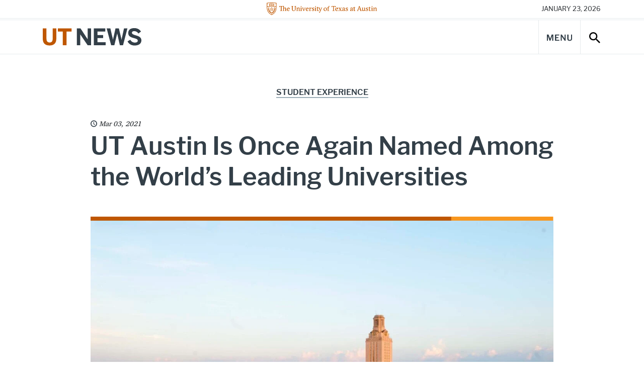

--- FILE ---
content_type: text/html; charset=UTF-8
request_url: https://news.utexas.edu/2021/03/03/ut-austin-is-once-again-named-among-the-worlds-leading-universities/
body_size: 82516
content:

<!doctype html>
<html class="no-js" lang="en-US">
<head>
  <meta charset="UTF-8" />
  <meta name="viewport" content="width=device-width, initial-scale=1, shrink-to-fit=no">
  <title>UT Austin Is Once Again Named Among the World’s Leading Universities - UT Austin News - The University of Texas at Austin</title>
  <meta name="description" content="News, stories, and opinions on science, technology, health, education, business, policy, campus life, and more from The University of Texas at Austin.">
  <meta http-equiv="X-UA-Compatible" content="IE=edge"><script type="text/javascript">(window.NREUM||(NREUM={})).init={ajax:{deny_list:["bam.nr-data.net"]},feature_flags:["soft_nav"]};(window.NREUM||(NREUM={})).loader_config={licenseKey:"56210aa6e4",applicationID:"282688524",browserID:"282688756"};;/*! For license information please see nr-loader-rum-1.308.0.min.js.LICENSE.txt */
(()=>{var e,t,r={163:(e,t,r)=>{"use strict";r.d(t,{j:()=>E});var n=r(384),i=r(1741);var a=r(2555);r(860).K7.genericEvents;const s="experimental.resources",o="register",c=e=>{if(!e||"string"!=typeof e)return!1;try{document.createDocumentFragment().querySelector(e)}catch{return!1}return!0};var d=r(2614),u=r(944),l=r(8122);const f="[data-nr-mask]",g=e=>(0,l.a)(e,(()=>{const e={feature_flags:[],experimental:{allow_registered_children:!1,resources:!1},mask_selector:"*",block_selector:"[data-nr-block]",mask_input_options:{color:!1,date:!1,"datetime-local":!1,email:!1,month:!1,number:!1,range:!1,search:!1,tel:!1,text:!1,time:!1,url:!1,week:!1,textarea:!1,select:!1,password:!0}};return{ajax:{deny_list:void 0,block_internal:!0,enabled:!0,autoStart:!0},api:{get allow_registered_children(){return e.feature_flags.includes(o)||e.experimental.allow_registered_children},set allow_registered_children(t){e.experimental.allow_registered_children=t},duplicate_registered_data:!1},browser_consent_mode:{enabled:!1},distributed_tracing:{enabled:void 0,exclude_newrelic_header:void 0,cors_use_newrelic_header:void 0,cors_use_tracecontext_headers:void 0,allowed_origins:void 0},get feature_flags(){return e.feature_flags},set feature_flags(t){e.feature_flags=t},generic_events:{enabled:!0,autoStart:!0},harvest:{interval:30},jserrors:{enabled:!0,autoStart:!0},logging:{enabled:!0,autoStart:!0},metrics:{enabled:!0,autoStart:!0},obfuscate:void 0,page_action:{enabled:!0},page_view_event:{enabled:!0,autoStart:!0},page_view_timing:{enabled:!0,autoStart:!0},performance:{capture_marks:!1,capture_measures:!1,capture_detail:!0,resources:{get enabled(){return e.feature_flags.includes(s)||e.experimental.resources},set enabled(t){e.experimental.resources=t},asset_types:[],first_party_domains:[],ignore_newrelic:!0}},privacy:{cookies_enabled:!0},proxy:{assets:void 0,beacon:void 0},session:{expiresMs:d.wk,inactiveMs:d.BB},session_replay:{autoStart:!0,enabled:!1,preload:!1,sampling_rate:10,error_sampling_rate:100,collect_fonts:!1,inline_images:!1,fix_stylesheets:!0,mask_all_inputs:!0,get mask_text_selector(){return e.mask_selector},set mask_text_selector(t){c(t)?e.mask_selector="".concat(t,",").concat(f):""===t||null===t?e.mask_selector=f:(0,u.R)(5,t)},get block_class(){return"nr-block"},get ignore_class(){return"nr-ignore"},get mask_text_class(){return"nr-mask"},get block_selector(){return e.block_selector},set block_selector(t){c(t)?e.block_selector+=",".concat(t):""!==t&&(0,u.R)(6,t)},get mask_input_options(){return e.mask_input_options},set mask_input_options(t){t&&"object"==typeof t?e.mask_input_options={...t,password:!0}:(0,u.R)(7,t)}},session_trace:{enabled:!0,autoStart:!0},soft_navigations:{enabled:!0,autoStart:!0},spa:{enabled:!0,autoStart:!0},ssl:void 0,user_actions:{enabled:!0,elementAttributes:["id","className","tagName","type"]}}})());var p=r(6154),m=r(9324);let h=0;const v={buildEnv:m.F3,distMethod:m.Xs,version:m.xv,originTime:p.WN},b={consented:!1},y={appMetadata:{},get consented(){return this.session?.state?.consent||b.consented},set consented(e){b.consented=e},customTransaction:void 0,denyList:void 0,disabled:!1,harvester:void 0,isolatedBacklog:!1,isRecording:!1,loaderType:void 0,maxBytes:3e4,obfuscator:void 0,onerror:void 0,ptid:void 0,releaseIds:{},session:void 0,timeKeeper:void 0,registeredEntities:[],jsAttributesMetadata:{bytes:0},get harvestCount(){return++h}},_=e=>{const t=(0,l.a)(e,y),r=Object.keys(v).reduce((e,t)=>(e[t]={value:v[t],writable:!1,configurable:!0,enumerable:!0},e),{});return Object.defineProperties(t,r)};var w=r(5701);const x=e=>{const t=e.startsWith("http");e+="/",r.p=t?e:"https://"+e};var R=r(7836),k=r(3241);const A={accountID:void 0,trustKey:void 0,agentID:void 0,licenseKey:void 0,applicationID:void 0,xpid:void 0},S=e=>(0,l.a)(e,A),T=new Set;function E(e,t={},r,s){let{init:o,info:c,loader_config:d,runtime:u={},exposed:l=!0}=t;if(!c){const e=(0,n.pV)();o=e.init,c=e.info,d=e.loader_config}e.init=g(o||{}),e.loader_config=S(d||{}),c.jsAttributes??={},p.bv&&(c.jsAttributes.isWorker=!0),e.info=(0,a.D)(c);const f=e.init,m=[c.beacon,c.errorBeacon];T.has(e.agentIdentifier)||(f.proxy.assets&&(x(f.proxy.assets),m.push(f.proxy.assets)),f.proxy.beacon&&m.push(f.proxy.beacon),e.beacons=[...m],function(e){const t=(0,n.pV)();Object.getOwnPropertyNames(i.W.prototype).forEach(r=>{const n=i.W.prototype[r];if("function"!=typeof n||"constructor"===n)return;let a=t[r];e[r]&&!1!==e.exposed&&"micro-agent"!==e.runtime?.loaderType&&(t[r]=(...t)=>{const n=e[r](...t);return a?a(...t):n})})}(e),(0,n.US)("activatedFeatures",w.B)),u.denyList=[...f.ajax.deny_list||[],...f.ajax.block_internal?m:[]],u.ptid=e.agentIdentifier,u.loaderType=r,e.runtime=_(u),T.has(e.agentIdentifier)||(e.ee=R.ee.get(e.agentIdentifier),e.exposed=l,(0,k.W)({agentIdentifier:e.agentIdentifier,drained:!!w.B?.[e.agentIdentifier],type:"lifecycle",name:"initialize",feature:void 0,data:e.config})),T.add(e.agentIdentifier)}},384:(e,t,r)=>{"use strict";r.d(t,{NT:()=>s,US:()=>u,Zm:()=>o,bQ:()=>d,dV:()=>c,pV:()=>l});var n=r(6154),i=r(1863),a=r(1910);const s={beacon:"bam.nr-data.net",errorBeacon:"bam.nr-data.net"};function o(){return n.gm.NREUM||(n.gm.NREUM={}),void 0===n.gm.newrelic&&(n.gm.newrelic=n.gm.NREUM),n.gm.NREUM}function c(){let e=o();return e.o||(e.o={ST:n.gm.setTimeout,SI:n.gm.setImmediate||n.gm.setInterval,CT:n.gm.clearTimeout,XHR:n.gm.XMLHttpRequest,REQ:n.gm.Request,EV:n.gm.Event,PR:n.gm.Promise,MO:n.gm.MutationObserver,FETCH:n.gm.fetch,WS:n.gm.WebSocket},(0,a.i)(...Object.values(e.o))),e}function d(e,t){let r=o();r.initializedAgents??={},t.initializedAt={ms:(0,i.t)(),date:new Date},r.initializedAgents[e]=t}function u(e,t){o()[e]=t}function l(){return function(){let e=o();const t=e.info||{};e.info={beacon:s.beacon,errorBeacon:s.errorBeacon,...t}}(),function(){let e=o();const t=e.init||{};e.init={...t}}(),c(),function(){let e=o();const t=e.loader_config||{};e.loader_config={...t}}(),o()}},782:(e,t,r)=>{"use strict";r.d(t,{T:()=>n});const n=r(860).K7.pageViewTiming},860:(e,t,r)=>{"use strict";r.d(t,{$J:()=>u,K7:()=>c,P3:()=>d,XX:()=>i,Yy:()=>o,df:()=>a,qY:()=>n,v4:()=>s});const n="events",i="jserrors",a="browser/blobs",s="rum",o="browser/logs",c={ajax:"ajax",genericEvents:"generic_events",jserrors:i,logging:"logging",metrics:"metrics",pageAction:"page_action",pageViewEvent:"page_view_event",pageViewTiming:"page_view_timing",sessionReplay:"session_replay",sessionTrace:"session_trace",softNav:"soft_navigations",spa:"spa"},d={[c.pageViewEvent]:1,[c.pageViewTiming]:2,[c.metrics]:3,[c.jserrors]:4,[c.spa]:5,[c.ajax]:6,[c.sessionTrace]:7,[c.softNav]:8,[c.sessionReplay]:9,[c.logging]:10,[c.genericEvents]:11},u={[c.pageViewEvent]:s,[c.pageViewTiming]:n,[c.ajax]:n,[c.spa]:n,[c.softNav]:n,[c.metrics]:i,[c.jserrors]:i,[c.sessionTrace]:a,[c.sessionReplay]:a,[c.logging]:o,[c.genericEvents]:"ins"}},944:(e,t,r)=>{"use strict";r.d(t,{R:()=>i});var n=r(3241);function i(e,t){"function"==typeof console.debug&&(console.debug("New Relic Warning: https://github.com/newrelic/newrelic-browser-agent/blob/main/docs/warning-codes.md#".concat(e),t),(0,n.W)({agentIdentifier:null,drained:null,type:"data",name:"warn",feature:"warn",data:{code:e,secondary:t}}))}},1687:(e,t,r)=>{"use strict";r.d(t,{Ak:()=>d,Ze:()=>f,x3:()=>u});var n=r(3241),i=r(7836),a=r(3606),s=r(860),o=r(2646);const c={};function d(e,t){const r={staged:!1,priority:s.P3[t]||0};l(e),c[e].get(t)||c[e].set(t,r)}function u(e,t){e&&c[e]&&(c[e].get(t)&&c[e].delete(t),p(e,t,!1),c[e].size&&g(e))}function l(e){if(!e)throw new Error("agentIdentifier required");c[e]||(c[e]=new Map)}function f(e="",t="feature",r=!1){if(l(e),!e||!c[e].get(t)||r)return p(e,t);c[e].get(t).staged=!0,g(e)}function g(e){const t=Array.from(c[e]);t.every(([e,t])=>t.staged)&&(t.sort((e,t)=>e[1].priority-t[1].priority),t.forEach(([t])=>{c[e].delete(t),p(e,t)}))}function p(e,t,r=!0){const s=e?i.ee.get(e):i.ee,c=a.i.handlers;if(!s.aborted&&s.backlog&&c){if((0,n.W)({agentIdentifier:e,type:"lifecycle",name:"drain",feature:t}),r){const e=s.backlog[t],r=c[t];if(r){for(let t=0;e&&t<e.length;++t)m(e[t],r);Object.entries(r).forEach(([e,t])=>{Object.values(t||{}).forEach(t=>{t[0]?.on&&t[0]?.context()instanceof o.y&&t[0].on(e,t[1])})})}}s.isolatedBacklog||delete c[t],s.backlog[t]=null,s.emit("drain-"+t,[])}}function m(e,t){var r=e[1];Object.values(t[r]||{}).forEach(t=>{var r=e[0];if(t[0]===r){var n=t[1],i=e[3],a=e[2];n.apply(i,a)}})}},1738:(e,t,r)=>{"use strict";r.d(t,{U:()=>g,Y:()=>f});var n=r(3241),i=r(9908),a=r(1863),s=r(944),o=r(5701),c=r(3969),d=r(8362),u=r(860),l=r(4261);function f(e,t,r,a){const f=a||r;!f||f[e]&&f[e]!==d.d.prototype[e]||(f[e]=function(){(0,i.p)(c.xV,["API/"+e+"/called"],void 0,u.K7.metrics,r.ee),(0,n.W)({agentIdentifier:r.agentIdentifier,drained:!!o.B?.[r.agentIdentifier],type:"data",name:"api",feature:l.Pl+e,data:{}});try{return t.apply(this,arguments)}catch(e){(0,s.R)(23,e)}})}function g(e,t,r,n,s){const o=e.info;null===r?delete o.jsAttributes[t]:o.jsAttributes[t]=r,(s||null===r)&&(0,i.p)(l.Pl+n,[(0,a.t)(),t,r],void 0,"session",e.ee)}},1741:(e,t,r)=>{"use strict";r.d(t,{W:()=>a});var n=r(944),i=r(4261);class a{#e(e,...t){if(this[e]!==a.prototype[e])return this[e](...t);(0,n.R)(35,e)}addPageAction(e,t){return this.#e(i.hG,e,t)}register(e){return this.#e(i.eY,e)}recordCustomEvent(e,t){return this.#e(i.fF,e,t)}setPageViewName(e,t){return this.#e(i.Fw,e,t)}setCustomAttribute(e,t,r){return this.#e(i.cD,e,t,r)}noticeError(e,t){return this.#e(i.o5,e,t)}setUserId(e,t=!1){return this.#e(i.Dl,e,t)}setApplicationVersion(e){return this.#e(i.nb,e)}setErrorHandler(e){return this.#e(i.bt,e)}addRelease(e,t){return this.#e(i.k6,e,t)}log(e,t){return this.#e(i.$9,e,t)}start(){return this.#e(i.d3)}finished(e){return this.#e(i.BL,e)}recordReplay(){return this.#e(i.CH)}pauseReplay(){return this.#e(i.Tb)}addToTrace(e){return this.#e(i.U2,e)}setCurrentRouteName(e){return this.#e(i.PA,e)}interaction(e){return this.#e(i.dT,e)}wrapLogger(e,t,r){return this.#e(i.Wb,e,t,r)}measure(e,t){return this.#e(i.V1,e,t)}consent(e){return this.#e(i.Pv,e)}}},1863:(e,t,r)=>{"use strict";function n(){return Math.floor(performance.now())}r.d(t,{t:()=>n})},1910:(e,t,r)=>{"use strict";r.d(t,{i:()=>a});var n=r(944);const i=new Map;function a(...e){return e.every(e=>{if(i.has(e))return i.get(e);const t="function"==typeof e?e.toString():"",r=t.includes("[native code]"),a=t.includes("nrWrapper");return r||a||(0,n.R)(64,e?.name||t),i.set(e,r),r})}},2555:(e,t,r)=>{"use strict";r.d(t,{D:()=>o,f:()=>s});var n=r(384),i=r(8122);const a={beacon:n.NT.beacon,errorBeacon:n.NT.errorBeacon,licenseKey:void 0,applicationID:void 0,sa:void 0,queueTime:void 0,applicationTime:void 0,ttGuid:void 0,user:void 0,account:void 0,product:void 0,extra:void 0,jsAttributes:{},userAttributes:void 0,atts:void 0,transactionName:void 0,tNamePlain:void 0};function s(e){try{return!!e.licenseKey&&!!e.errorBeacon&&!!e.applicationID}catch(e){return!1}}const o=e=>(0,i.a)(e,a)},2614:(e,t,r)=>{"use strict";r.d(t,{BB:()=>s,H3:()=>n,g:()=>d,iL:()=>c,tS:()=>o,uh:()=>i,wk:()=>a});const n="NRBA",i="SESSION",a=144e5,s=18e5,o={STARTED:"session-started",PAUSE:"session-pause",RESET:"session-reset",RESUME:"session-resume",UPDATE:"session-update"},c={SAME_TAB:"same-tab",CROSS_TAB:"cross-tab"},d={OFF:0,FULL:1,ERROR:2}},2646:(e,t,r)=>{"use strict";r.d(t,{y:()=>n});class n{constructor(e){this.contextId=e}}},2843:(e,t,r)=>{"use strict";r.d(t,{G:()=>a,u:()=>i});var n=r(3878);function i(e,t=!1,r,i){(0,n.DD)("visibilitychange",function(){if(t)return void("hidden"===document.visibilityState&&e());e(document.visibilityState)},r,i)}function a(e,t,r){(0,n.sp)("pagehide",e,t,r)}},3241:(e,t,r)=>{"use strict";r.d(t,{W:()=>a});var n=r(6154);const i="newrelic";function a(e={}){try{n.gm.dispatchEvent(new CustomEvent(i,{detail:e}))}catch(e){}}},3606:(e,t,r)=>{"use strict";r.d(t,{i:()=>a});var n=r(9908);a.on=s;var i=a.handlers={};function a(e,t,r,a){s(a||n.d,i,e,t,r)}function s(e,t,r,i,a){a||(a="feature"),e||(e=n.d);var s=t[a]=t[a]||{};(s[r]=s[r]||[]).push([e,i])}},3878:(e,t,r)=>{"use strict";function n(e,t){return{capture:e,passive:!1,signal:t}}function i(e,t,r=!1,i){window.addEventListener(e,t,n(r,i))}function a(e,t,r=!1,i){document.addEventListener(e,t,n(r,i))}r.d(t,{DD:()=>a,jT:()=>n,sp:()=>i})},3969:(e,t,r)=>{"use strict";r.d(t,{TZ:()=>n,XG:()=>o,rs:()=>i,xV:()=>s,z_:()=>a});const n=r(860).K7.metrics,i="sm",a="cm",s="storeSupportabilityMetrics",o="storeEventMetrics"},4234:(e,t,r)=>{"use strict";r.d(t,{W:()=>a});var n=r(7836),i=r(1687);class a{constructor(e,t){this.agentIdentifier=e,this.ee=n.ee.get(e),this.featureName=t,this.blocked=!1}deregisterDrain(){(0,i.x3)(this.agentIdentifier,this.featureName)}}},4261:(e,t,r)=>{"use strict";r.d(t,{$9:()=>d,BL:()=>o,CH:()=>g,Dl:()=>_,Fw:()=>y,PA:()=>h,Pl:()=>n,Pv:()=>k,Tb:()=>l,U2:()=>a,V1:()=>R,Wb:()=>x,bt:()=>b,cD:()=>v,d3:()=>w,dT:()=>c,eY:()=>p,fF:()=>f,hG:()=>i,k6:()=>s,nb:()=>m,o5:()=>u});const n="api-",i="addPageAction",a="addToTrace",s="addRelease",o="finished",c="interaction",d="log",u="noticeError",l="pauseReplay",f="recordCustomEvent",g="recordReplay",p="register",m="setApplicationVersion",h="setCurrentRouteName",v="setCustomAttribute",b="setErrorHandler",y="setPageViewName",_="setUserId",w="start",x="wrapLogger",R="measure",k="consent"},5289:(e,t,r)=>{"use strict";r.d(t,{GG:()=>s,Qr:()=>c,sB:()=>o});var n=r(3878),i=r(6389);function a(){return"undefined"==typeof document||"complete"===document.readyState}function s(e,t){if(a())return e();const r=(0,i.J)(e),s=setInterval(()=>{a()&&(clearInterval(s),r())},500);(0,n.sp)("load",r,t)}function o(e){if(a())return e();(0,n.DD)("DOMContentLoaded",e)}function c(e){if(a())return e();(0,n.sp)("popstate",e)}},5607:(e,t,r)=>{"use strict";r.d(t,{W:()=>n});const n=(0,r(9566).bz)()},5701:(e,t,r)=>{"use strict";r.d(t,{B:()=>a,t:()=>s});var n=r(3241);const i=new Set,a={};function s(e,t){const r=t.agentIdentifier;a[r]??={},e&&"object"==typeof e&&(i.has(r)||(t.ee.emit("rumresp",[e]),a[r]=e,i.add(r),(0,n.W)({agentIdentifier:r,loaded:!0,drained:!0,type:"lifecycle",name:"load",feature:void 0,data:e})))}},6154:(e,t,r)=>{"use strict";r.d(t,{OF:()=>c,RI:()=>i,WN:()=>u,bv:()=>a,eN:()=>l,gm:()=>s,mw:()=>o,sb:()=>d});var n=r(1863);const i="undefined"!=typeof window&&!!window.document,a="undefined"!=typeof WorkerGlobalScope&&("undefined"!=typeof self&&self instanceof WorkerGlobalScope&&self.navigator instanceof WorkerNavigator||"undefined"!=typeof globalThis&&globalThis instanceof WorkerGlobalScope&&globalThis.navigator instanceof WorkerNavigator),s=i?window:"undefined"!=typeof WorkerGlobalScope&&("undefined"!=typeof self&&self instanceof WorkerGlobalScope&&self||"undefined"!=typeof globalThis&&globalThis instanceof WorkerGlobalScope&&globalThis),o=Boolean("hidden"===s?.document?.visibilityState),c=/iPad|iPhone|iPod/.test(s.navigator?.userAgent),d=c&&"undefined"==typeof SharedWorker,u=((()=>{const e=s.navigator?.userAgent?.match(/Firefox[/\s](\d+\.\d+)/);Array.isArray(e)&&e.length>=2&&e[1]})(),Date.now()-(0,n.t)()),l=()=>"undefined"!=typeof PerformanceNavigationTiming&&s?.performance?.getEntriesByType("navigation")?.[0]?.responseStart},6389:(e,t,r)=>{"use strict";function n(e,t=500,r={}){const n=r?.leading||!1;let i;return(...r)=>{n&&void 0===i&&(e.apply(this,r),i=setTimeout(()=>{i=clearTimeout(i)},t)),n||(clearTimeout(i),i=setTimeout(()=>{e.apply(this,r)},t))}}function i(e){let t=!1;return(...r)=>{t||(t=!0,e.apply(this,r))}}r.d(t,{J:()=>i,s:()=>n})},6630:(e,t,r)=>{"use strict";r.d(t,{T:()=>n});const n=r(860).K7.pageViewEvent},7699:(e,t,r)=>{"use strict";r.d(t,{It:()=>a,KC:()=>o,No:()=>i,qh:()=>s});var n=r(860);const i=16e3,a=1e6,s="SESSION_ERROR",o={[n.K7.logging]:!0,[n.K7.genericEvents]:!1,[n.K7.jserrors]:!1,[n.K7.ajax]:!1}},7836:(e,t,r)=>{"use strict";r.d(t,{P:()=>o,ee:()=>c});var n=r(384),i=r(8990),a=r(2646),s=r(5607);const o="nr@context:".concat(s.W),c=function e(t,r){var n={},s={},u={},l=!1;try{l=16===r.length&&d.initializedAgents?.[r]?.runtime.isolatedBacklog}catch(e){}var f={on:p,addEventListener:p,removeEventListener:function(e,t){var r=n[e];if(!r)return;for(var i=0;i<r.length;i++)r[i]===t&&r.splice(i,1)},emit:function(e,r,n,i,a){!1!==a&&(a=!0);if(c.aborted&&!i)return;t&&a&&t.emit(e,r,n);var o=g(n);m(e).forEach(e=>{e.apply(o,r)});var d=v()[s[e]];d&&d.push([f,e,r,o]);return o},get:h,listeners:m,context:g,buffer:function(e,t){const r=v();if(t=t||"feature",f.aborted)return;Object.entries(e||{}).forEach(([e,n])=>{s[n]=t,t in r||(r[t]=[])})},abort:function(){f._aborted=!0,Object.keys(f.backlog).forEach(e=>{delete f.backlog[e]})},isBuffering:function(e){return!!v()[s[e]]},debugId:r,backlog:l?{}:t&&"object"==typeof t.backlog?t.backlog:{},isolatedBacklog:l};return Object.defineProperty(f,"aborted",{get:()=>{let e=f._aborted||!1;return e||(t&&(e=t.aborted),e)}}),f;function g(e){return e&&e instanceof a.y?e:e?(0,i.I)(e,o,()=>new a.y(o)):new a.y(o)}function p(e,t){n[e]=m(e).concat(t)}function m(e){return n[e]||[]}function h(t){return u[t]=u[t]||e(f,t)}function v(){return f.backlog}}(void 0,"globalEE"),d=(0,n.Zm)();d.ee||(d.ee=c)},8122:(e,t,r)=>{"use strict";r.d(t,{a:()=>i});var n=r(944);function i(e,t){try{if(!e||"object"!=typeof e)return(0,n.R)(3);if(!t||"object"!=typeof t)return(0,n.R)(4);const r=Object.create(Object.getPrototypeOf(t),Object.getOwnPropertyDescriptors(t)),a=0===Object.keys(r).length?e:r;for(let s in a)if(void 0!==e[s])try{if(null===e[s]){r[s]=null;continue}Array.isArray(e[s])&&Array.isArray(t[s])?r[s]=Array.from(new Set([...e[s],...t[s]])):"object"==typeof e[s]&&"object"==typeof t[s]?r[s]=i(e[s],t[s]):r[s]=e[s]}catch(e){r[s]||(0,n.R)(1,e)}return r}catch(e){(0,n.R)(2,e)}}},8362:(e,t,r)=>{"use strict";r.d(t,{d:()=>a});var n=r(9566),i=r(1741);class a extends i.W{agentIdentifier=(0,n.LA)(16)}},8374:(e,t,r)=>{r.nc=(()=>{try{return document?.currentScript?.nonce}catch(e){}return""})()},8990:(e,t,r)=>{"use strict";r.d(t,{I:()=>i});var n=Object.prototype.hasOwnProperty;function i(e,t,r){if(n.call(e,t))return e[t];var i=r();if(Object.defineProperty&&Object.keys)try{return Object.defineProperty(e,t,{value:i,writable:!0,enumerable:!1}),i}catch(e){}return e[t]=i,i}},9324:(e,t,r)=>{"use strict";r.d(t,{F3:()=>i,Xs:()=>a,xv:()=>n});const n="1.308.0",i="PROD",a="CDN"},9566:(e,t,r)=>{"use strict";r.d(t,{LA:()=>o,bz:()=>s});var n=r(6154);const i="xxxxxxxx-xxxx-4xxx-yxxx-xxxxxxxxxxxx";function a(e,t){return e?15&e[t]:16*Math.random()|0}function s(){const e=n.gm?.crypto||n.gm?.msCrypto;let t,r=0;return e&&e.getRandomValues&&(t=e.getRandomValues(new Uint8Array(30))),i.split("").map(e=>"x"===e?a(t,r++).toString(16):"y"===e?(3&a()|8).toString(16):e).join("")}function o(e){const t=n.gm?.crypto||n.gm?.msCrypto;let r,i=0;t&&t.getRandomValues&&(r=t.getRandomValues(new Uint8Array(e)));const s=[];for(var o=0;o<e;o++)s.push(a(r,i++).toString(16));return s.join("")}},9908:(e,t,r)=>{"use strict";r.d(t,{d:()=>n,p:()=>i});var n=r(7836).ee.get("handle");function i(e,t,r,i,a){a?(a.buffer([e],i),a.emit(e,t,r)):(n.buffer([e],i),n.emit(e,t,r))}}},n={};function i(e){var t=n[e];if(void 0!==t)return t.exports;var a=n[e]={exports:{}};return r[e](a,a.exports,i),a.exports}i.m=r,i.d=(e,t)=>{for(var r in t)i.o(t,r)&&!i.o(e,r)&&Object.defineProperty(e,r,{enumerable:!0,get:t[r]})},i.f={},i.e=e=>Promise.all(Object.keys(i.f).reduce((t,r)=>(i.f[r](e,t),t),[])),i.u=e=>"nr-rum-1.308.0.min.js",i.o=(e,t)=>Object.prototype.hasOwnProperty.call(e,t),e={},t="NRBA-1.308.0.PROD:",i.l=(r,n,a,s)=>{if(e[r])e[r].push(n);else{var o,c;if(void 0!==a)for(var d=document.getElementsByTagName("script"),u=0;u<d.length;u++){var l=d[u];if(l.getAttribute("src")==r||l.getAttribute("data-webpack")==t+a){o=l;break}}if(!o){c=!0;var f={296:"sha512-+MIMDsOcckGXa1EdWHqFNv7P+JUkd5kQwCBr3KE6uCvnsBNUrdSt4a/3/L4j4TxtnaMNjHpza2/erNQbpacJQA=="};(o=document.createElement("script")).charset="utf-8",i.nc&&o.setAttribute("nonce",i.nc),o.setAttribute("data-webpack",t+a),o.src=r,0!==o.src.indexOf(window.location.origin+"/")&&(o.crossOrigin="anonymous"),f[s]&&(o.integrity=f[s])}e[r]=[n];var g=(t,n)=>{o.onerror=o.onload=null,clearTimeout(p);var i=e[r];if(delete e[r],o.parentNode&&o.parentNode.removeChild(o),i&&i.forEach(e=>e(n)),t)return t(n)},p=setTimeout(g.bind(null,void 0,{type:"timeout",target:o}),12e4);o.onerror=g.bind(null,o.onerror),o.onload=g.bind(null,o.onload),c&&document.head.appendChild(o)}},i.r=e=>{"undefined"!=typeof Symbol&&Symbol.toStringTag&&Object.defineProperty(e,Symbol.toStringTag,{value:"Module"}),Object.defineProperty(e,"__esModule",{value:!0})},i.p="https://js-agent.newrelic.com/",(()=>{var e={374:0,840:0};i.f.j=(t,r)=>{var n=i.o(e,t)?e[t]:void 0;if(0!==n)if(n)r.push(n[2]);else{var a=new Promise((r,i)=>n=e[t]=[r,i]);r.push(n[2]=a);var s=i.p+i.u(t),o=new Error;i.l(s,r=>{if(i.o(e,t)&&(0!==(n=e[t])&&(e[t]=void 0),n)){var a=r&&("load"===r.type?"missing":r.type),s=r&&r.target&&r.target.src;o.message="Loading chunk "+t+" failed: ("+a+": "+s+")",o.name="ChunkLoadError",o.type=a,o.request=s,n[1](o)}},"chunk-"+t,t)}};var t=(t,r)=>{var n,a,[s,o,c]=r,d=0;if(s.some(t=>0!==e[t])){for(n in o)i.o(o,n)&&(i.m[n]=o[n]);if(c)c(i)}for(t&&t(r);d<s.length;d++)a=s[d],i.o(e,a)&&e[a]&&e[a][0](),e[a]=0},r=self["webpackChunk:NRBA-1.308.0.PROD"]=self["webpackChunk:NRBA-1.308.0.PROD"]||[];r.forEach(t.bind(null,0)),r.push=t.bind(null,r.push.bind(r))})(),(()=>{"use strict";i(8374);var e=i(8362),t=i(860);const r=Object.values(t.K7);var n=i(163);var a=i(9908),s=i(1863),o=i(4261),c=i(1738);var d=i(1687),u=i(4234),l=i(5289),f=i(6154),g=i(944),p=i(384);const m=e=>f.RI&&!0===e?.privacy.cookies_enabled;function h(e){return!!(0,p.dV)().o.MO&&m(e)&&!0===e?.session_trace.enabled}var v=i(6389),b=i(7699);class y extends u.W{constructor(e,t){super(e.agentIdentifier,t),this.agentRef=e,this.abortHandler=void 0,this.featAggregate=void 0,this.loadedSuccessfully=void 0,this.onAggregateImported=new Promise(e=>{this.loadedSuccessfully=e}),this.deferred=Promise.resolve(),!1===e.init[this.featureName].autoStart?this.deferred=new Promise((t,r)=>{this.ee.on("manual-start-all",(0,v.J)(()=>{(0,d.Ak)(e.agentIdentifier,this.featureName),t()}))}):(0,d.Ak)(e.agentIdentifier,t)}importAggregator(e,t,r={}){if(this.featAggregate)return;const n=async()=>{let n;await this.deferred;try{if(m(e.init)){const{setupAgentSession:t}=await i.e(296).then(i.bind(i,3305));n=t(e)}}catch(e){(0,g.R)(20,e),this.ee.emit("internal-error",[e]),(0,a.p)(b.qh,[e],void 0,this.featureName,this.ee)}try{if(!this.#t(this.featureName,n,e.init))return(0,d.Ze)(this.agentIdentifier,this.featureName),void this.loadedSuccessfully(!1);const{Aggregate:i}=await t();this.featAggregate=new i(e,r),e.runtime.harvester.initializedAggregates.push(this.featAggregate),this.loadedSuccessfully(!0)}catch(e){(0,g.R)(34,e),this.abortHandler?.(),(0,d.Ze)(this.agentIdentifier,this.featureName,!0),this.loadedSuccessfully(!1),this.ee&&this.ee.abort()}};f.RI?(0,l.GG)(()=>n(),!0):n()}#t(e,r,n){if(this.blocked)return!1;switch(e){case t.K7.sessionReplay:return h(n)&&!!r;case t.K7.sessionTrace:return!!r;default:return!0}}}var _=i(6630),w=i(2614),x=i(3241);class R extends y{static featureName=_.T;constructor(e){var t;super(e,_.T),this.setupInspectionEvents(e.agentIdentifier),t=e,(0,c.Y)(o.Fw,function(e,r){"string"==typeof e&&("/"!==e.charAt(0)&&(e="/"+e),t.runtime.customTransaction=(r||"http://custom.transaction")+e,(0,a.p)(o.Pl+o.Fw,[(0,s.t)()],void 0,void 0,t.ee))},t),this.importAggregator(e,()=>i.e(296).then(i.bind(i,3943)))}setupInspectionEvents(e){const t=(t,r)=>{t&&(0,x.W)({agentIdentifier:e,timeStamp:t.timeStamp,loaded:"complete"===t.target.readyState,type:"window",name:r,data:t.target.location+""})};(0,l.sB)(e=>{t(e,"DOMContentLoaded")}),(0,l.GG)(e=>{t(e,"load")}),(0,l.Qr)(e=>{t(e,"navigate")}),this.ee.on(w.tS.UPDATE,(t,r)=>{(0,x.W)({agentIdentifier:e,type:"lifecycle",name:"session",data:r})})}}class k extends e.d{constructor(e){var t;(super(),f.gm)?(this.features={},(0,p.bQ)(this.agentIdentifier,this),this.desiredFeatures=new Set(e.features||[]),this.desiredFeatures.add(R),(0,n.j)(this,e,e.loaderType||"agent"),t=this,(0,c.Y)(o.cD,function(e,r,n=!1){if("string"==typeof e){if(["string","number","boolean"].includes(typeof r)||null===r)return(0,c.U)(t,e,r,o.cD,n);(0,g.R)(40,typeof r)}else(0,g.R)(39,typeof e)},t),function(e){(0,c.Y)(o.Dl,function(t,r=!1){if("string"!=typeof t&&null!==t)return void(0,g.R)(41,typeof t);const n=e.info.jsAttributes["enduser.id"];r&&null!=n&&n!==t?(0,a.p)(o.Pl+"setUserIdAndResetSession",[t],void 0,"session",e.ee):(0,c.U)(e,"enduser.id",t,o.Dl,!0)},e)}(this),function(e){(0,c.Y)(o.nb,function(t){if("string"==typeof t||null===t)return(0,c.U)(e,"application.version",t,o.nb,!1);(0,g.R)(42,typeof t)},e)}(this),function(e){(0,c.Y)(o.d3,function(){e.ee.emit("manual-start-all")},e)}(this),function(e){(0,c.Y)(o.Pv,function(t=!0){if("boolean"==typeof t){if((0,a.p)(o.Pl+o.Pv,[t],void 0,"session",e.ee),e.runtime.consented=t,t){const t=e.features.page_view_event;t.onAggregateImported.then(e=>{const r=t.featAggregate;e&&!r.sentRum&&r.sendRum()})}}else(0,g.R)(65,typeof t)},e)}(this),this.run()):(0,g.R)(21)}get config(){return{info:this.info,init:this.init,loader_config:this.loader_config,runtime:this.runtime}}get api(){return this}run(){try{const e=function(e){const t={};return r.forEach(r=>{t[r]=!!e[r]?.enabled}),t}(this.init),n=[...this.desiredFeatures];n.sort((e,r)=>t.P3[e.featureName]-t.P3[r.featureName]),n.forEach(r=>{if(!e[r.featureName]&&r.featureName!==t.K7.pageViewEvent)return;if(r.featureName===t.K7.spa)return void(0,g.R)(67);const n=function(e){switch(e){case t.K7.ajax:return[t.K7.jserrors];case t.K7.sessionTrace:return[t.K7.ajax,t.K7.pageViewEvent];case t.K7.sessionReplay:return[t.K7.sessionTrace];case t.K7.pageViewTiming:return[t.K7.pageViewEvent];default:return[]}}(r.featureName).filter(e=>!(e in this.features));n.length>0&&(0,g.R)(36,{targetFeature:r.featureName,missingDependencies:n}),this.features[r.featureName]=new r(this)})}catch(e){(0,g.R)(22,e);for(const e in this.features)this.features[e].abortHandler?.();const t=(0,p.Zm)();delete t.initializedAgents[this.agentIdentifier]?.features,delete this.sharedAggregator;return t.ee.get(this.agentIdentifier).abort(),!1}}}var A=i(2843),S=i(782);class T extends y{static featureName=S.T;constructor(e){super(e,S.T),f.RI&&((0,A.u)(()=>(0,a.p)("docHidden",[(0,s.t)()],void 0,S.T,this.ee),!0),(0,A.G)(()=>(0,a.p)("winPagehide",[(0,s.t)()],void 0,S.T,this.ee)),this.importAggregator(e,()=>i.e(296).then(i.bind(i,2117))))}}var E=i(3969);class I extends y{static featureName=E.TZ;constructor(e){super(e,E.TZ),f.RI&&document.addEventListener("securitypolicyviolation",e=>{(0,a.p)(E.xV,["Generic/CSPViolation/Detected"],void 0,this.featureName,this.ee)}),this.importAggregator(e,()=>i.e(296).then(i.bind(i,9623)))}}new k({features:[R,T,I],loaderType:"lite"})})()})();</script>
  <link rel="author" href="https://news.utexas.edu/wp-content/themes/texas-timber-theme/humans.txt" />
  <link rel="pingback" href="https://news.utexas.edu/xmlrpc.php" />
  <link rel="stylesheet" href="https://news.utexas.edu/wp-content/themes/texas-timber-theme/assets/css/newstyles.css" type="text/css" media="screen" />
  <meta name='robots' content='index, follow, max-image-preview:large, max-snippet:-1, max-video-preview:-1' />

	<!-- This site is optimized with the Yoast SEO Premium plugin v21.2 (Yoast SEO v26.1.1) - https://yoast.com/wordpress/plugins/seo/ -->
	<meta name="description" content="AUSTIN, Texas — The latest edition of the World University Rankings by Subject is naming 41 subject areas and programs at The University of Texas Austin" />
	<link rel="canonical" href="https://news.utexas.edu/2021/03/03/ut-austin-is-once-again-named-among-the-worlds-leading-universities/" />
	<meta property="og:locale" content="en_US" />
	<meta property="og:type" content="article" />
	<meta property="og:title" content="UT Austin Is Once Again Named Among the World’s Leading Universities" />
	<meta property="og:description" content="AUSTIN, Texas — The latest edition of the World University Rankings by Subject is naming 41 subject areas and programs at The University of Texas Austin" />
	<meta property="og:url" content="https://news.utexas.edu/2021/03/03/ut-austin-is-once-again-named-among-the-worlds-leading-universities/" />
	<meta property="og:site_name" content="UT Austin News - The University of Texas at Austin" />
	<meta property="article:publisher" content="https://www.facebook.com/UTAustinTX/" />
	<meta property="article:published_time" content="2021-03-03T21:40:38+00:00" />
	<meta property="article:modified_time" content="2025-11-21T15:26:55+00:00" />
	<meta property="og:image" content="https://news.utexas.edu/wp-content/uploads/2020/09/Tower-from-CMB-2010-sunset5517-copy-scaled.jpg" />
	<meta property="og:image:width" content="2560" />
	<meta property="og:image:height" content="1713" />
	<meta property="og:image:type" content="image/jpeg" />
	<meta name="author" content="Eleanor Breed" />
	<meta name="twitter:card" content="summary_large_image" />
	<meta name="twitter:creator" content="@UTAustinNews" />
	<meta name="twitter:site" content="@UTAustinNews" />
	<meta name="twitter:label1" content="Written by" />
	<meta name="twitter:data1" content="Eleanor Breed" />
	<meta name="twitter:label2" content="Est. reading time" />
	<meta name="twitter:data2" content="2 minutes" />
	<script type="application/ld+json" class="yoast-schema-graph">{"@context":"https://schema.org","@graph":[{"@type":"WebPage","@id":"https://news.utexas.edu/2021/03/03/ut-austin-is-once-again-named-among-the-worlds-leading-universities/","url":"https://news.utexas.edu/2021/03/03/ut-austin-is-once-again-named-among-the-worlds-leading-universities/","name":"UT Austin Is Once Again Named Among the World’s Leading Universities - UT Austin News - The University of Texas at Austin","isPartOf":{"@id":"https://news.utexas.edu/#website"},"primaryImageOfPage":{"@id":"https://news.utexas.edu/2021/03/03/ut-austin-is-once-again-named-among-the-worlds-leading-universities/#primaryimage"},"image":{"@id":"https://news.utexas.edu/2021/03/03/ut-austin-is-once-again-named-among-the-worlds-leading-universities/#primaryimage"},"thumbnailUrl":"https://news.utexas.edu/wp-content/uploads/2020/09/Tower-from-CMB-2010-sunset5517-copy-scaled.jpg","datePublished":"2021-03-03T21:40:38+00:00","dateModified":"2025-11-21T15:26:55+00:00","author":{"@id":"https://news.utexas.edu/#/schema/person/93053057ac0c01ebbd40ec278cfc6852"},"description":"AUSTIN, Texas — The latest edition of the World University Rankings by Subject is naming 41 subject areas and programs at The University of Texas Austin","breadcrumb":{"@id":"https://news.utexas.edu/2021/03/03/ut-austin-is-once-again-named-among-the-worlds-leading-universities/#breadcrumb"},"inLanguage":"en-US","potentialAction":[{"@type":"ReadAction","target":["https://news.utexas.edu/2021/03/03/ut-austin-is-once-again-named-among-the-worlds-leading-universities/"]}]},{"@type":"ImageObject","inLanguage":"en-US","@id":"https://news.utexas.edu/2021/03/03/ut-austin-is-once-again-named-among-the-worlds-leading-universities/#primaryimage","url":"https://news.utexas.edu/wp-content/uploads/2020/09/Tower-from-CMB-2010-sunset5517-copy-scaled.jpg","contentUrl":"https://news.utexas.edu/wp-content/uploads/2020/09/Tower-from-CMB-2010-sunset5517-copy-scaled.jpg","width":2560,"height":1713,"caption":"Tower from CMB during the day and at sunset 2010"},{"@type":"BreadcrumbList","@id":"https://news.utexas.edu/2021/03/03/ut-austin-is-once-again-named-among-the-worlds-leading-universities/#breadcrumb","itemListElement":[{"@type":"ListItem","position":1,"name":"Home","item":"https://news.utexas.edu/"},{"@type":"ListItem","position":2,"name":"Archive","item":"https://news.utexas.edu/archive/"},{"@type":"ListItem","position":3,"name":"UT Austin Is Once Again Named Among the World’s Leading Universities"}]},{"@type":"WebSite","@id":"https://news.utexas.edu/#website","url":"https://news.utexas.edu/","name":"UT News","description":"News, stories, and opinions on science, technology, health, education, business, policy, campus life, and more from The University of Texas at Austin.","potentialAction":[{"@type":"SearchAction","target":{"@type":"EntryPoint","urlTemplate":"https://news.utexas.edu/?s={search_term_string}"},"query-input":{"@type":"PropertyValueSpecification","valueRequired":true,"valueName":"search_term_string"}}],"inLanguage":"en-US"},{"@type":"Person","@id":"https://news.utexas.edu/#/schema/person/93053057ac0c01ebbd40ec278cfc6852","name":"Eleanor Breed","image":{"@type":"ImageObject","inLanguage":"en-US","@id":"https://news.utexas.edu/#/schema/person/image/","url":"https://secure.gravatar.com/avatar/0051a9767c66da2b344e6a15a2d70f8cbdd07f23b9b7d9f3ccd8311865d620c6?s=96&d=mm&r=g","contentUrl":"https://secure.gravatar.com/avatar/0051a9767c66da2b344e6a15a2d70f8cbdd07f23b9b7d9f3ccd8311865d620c6?s=96&d=mm&r=g","caption":"Eleanor Breed"},"url":"https://news.utexas.edu/author/eab3678/"}]}</script>
	<!-- / Yoast SEO Premium plugin. -->


<link rel='dns-prefetch' href='//code.jquery.com' />
<style id='wp-img-auto-sizes-contain-inline-css' type='text/css'>
img:is([sizes=auto i],[sizes^="auto," i]){contain-intrinsic-size:3000px 1500px}
/*# sourceURL=wp-img-auto-sizes-contain-inline-css */
</style>
<style id='classic-theme-styles-inline-css' type='text/css'>
/*! This file is auto-generated */
.wp-block-button__link{color:#fff;background-color:#32373c;border-radius:9999px;box-shadow:none;text-decoration:none;padding:calc(.667em + 2px) calc(1.333em + 2px);font-size:1.125em}.wp-block-file__button{background:#32373c;color:#fff;text-decoration:none}
/*# sourceURL=/wp-includes/css/classic-themes.min.css */
</style>
<link rel="https://api.w.org/" href="https://news.utexas.edu/wp-json/" /><link rel="alternate" title="JSON" type="application/json" href="https://news.utexas.edu/wp-json/wp/v2/posts/33300" /><!-- Start Fluid Video Embeds Style Tag -->
<style type="text/css">
/* Fluid Video Embeds */
.fve-video-wrapper {
    position: relative;
    overflow: hidden;
    height: 0;
    background-color: transparent;
    padding-bottom: 56.25%;
    margin: 0.5em 0;
}
.fve-video-wrapper iframe,
.fve-video-wrapper object,
.fve-video-wrapper embed {
    position: absolute;
    display: block;
    top: 0;
    left: 0;
    width: 100%;
    height: 100%;
}
.fve-video-wrapper a.hyperlink-image {
    position: relative;
    display: none;
}
.fve-video-wrapper a.hyperlink-image img {
    position: relative;
    z-index: 2;
    width: 100%;
}
.fve-video-wrapper a.hyperlink-image .fve-play-button {
    position: absolute;
    left: 35%;
    top: 35%;
    right: 35%;
    bottom: 35%;
    z-index: 3;
    background-color: rgba(40, 40, 40, 0.75);
    background-size: 100% 100%;
    border-radius: 10px;
}
.fve-video-wrapper a.hyperlink-image:hover .fve-play-button {
    background-color: rgba(0, 0, 0, 0.85);
}
</style>
<!-- End Fluid Video Embeds Style Tag -->
		<style type="text/css" id="wp-custom-css">
			#twitter-block-2 .news-card--social .fts-tweeter-wrap:first-child {
    display: none;
}

.page-id-22022 .fluid-background--image {
	display: none;
}

.my-5:hover a:hover {
	color: white;
}


		</style>
		
  <!-- Google Tag Manager -->
  <script>(function(w,d,s,l,i){w[l]=w[l]||[];w[l].push({'gtm.start':
  new Date().getTime(),event:'gtm.js'});var f=d.getElementsByTagName(s)[0],
  j=d.createElement(s),dl=l!='dataLayer'?'&l='+l:'';j.async=true;j.src=
  'https://www.googletagmanager.com/gtm.js?id='+i+dl;f.parentNode.insertBefore(j,f);
  })(window,document,'script','dataLayer','GTM-WMVRD3');</script>
  <!-- End Google Tag Manager -->
  
    <style id='global-styles-inline-css' type='text/css'>
:root{--wp--preset--aspect-ratio--square: 1;--wp--preset--aspect-ratio--4-3: 4/3;--wp--preset--aspect-ratio--3-4: 3/4;--wp--preset--aspect-ratio--3-2: 3/2;--wp--preset--aspect-ratio--2-3: 2/3;--wp--preset--aspect-ratio--16-9: 16/9;--wp--preset--aspect-ratio--9-16: 9/16;--wp--preset--color--black: #000000;--wp--preset--color--cyan-bluish-gray: #abb8c3;--wp--preset--color--white: #ffffff;--wp--preset--color--pale-pink: #f78da7;--wp--preset--color--vivid-red: #cf2e2e;--wp--preset--color--luminous-vivid-orange: #ff6900;--wp--preset--color--luminous-vivid-amber: #fcb900;--wp--preset--color--light-green-cyan: #7bdcb5;--wp--preset--color--vivid-green-cyan: #00d084;--wp--preset--color--pale-cyan-blue: #8ed1fc;--wp--preset--color--vivid-cyan-blue: #0693e3;--wp--preset--color--vivid-purple: #9b51e0;--wp--preset--gradient--vivid-cyan-blue-to-vivid-purple: linear-gradient(135deg,rgb(6,147,227) 0%,rgb(155,81,224) 100%);--wp--preset--gradient--light-green-cyan-to-vivid-green-cyan: linear-gradient(135deg,rgb(122,220,180) 0%,rgb(0,208,130) 100%);--wp--preset--gradient--luminous-vivid-amber-to-luminous-vivid-orange: linear-gradient(135deg,rgb(252,185,0) 0%,rgb(255,105,0) 100%);--wp--preset--gradient--luminous-vivid-orange-to-vivid-red: linear-gradient(135deg,rgb(255,105,0) 0%,rgb(207,46,46) 100%);--wp--preset--gradient--very-light-gray-to-cyan-bluish-gray: linear-gradient(135deg,rgb(238,238,238) 0%,rgb(169,184,195) 100%);--wp--preset--gradient--cool-to-warm-spectrum: linear-gradient(135deg,rgb(74,234,220) 0%,rgb(151,120,209) 20%,rgb(207,42,186) 40%,rgb(238,44,130) 60%,rgb(251,105,98) 80%,rgb(254,248,76) 100%);--wp--preset--gradient--blush-light-purple: linear-gradient(135deg,rgb(255,206,236) 0%,rgb(152,150,240) 100%);--wp--preset--gradient--blush-bordeaux: linear-gradient(135deg,rgb(254,205,165) 0%,rgb(254,45,45) 50%,rgb(107,0,62) 100%);--wp--preset--gradient--luminous-dusk: linear-gradient(135deg,rgb(255,203,112) 0%,rgb(199,81,192) 50%,rgb(65,88,208) 100%);--wp--preset--gradient--pale-ocean: linear-gradient(135deg,rgb(255,245,203) 0%,rgb(182,227,212) 50%,rgb(51,167,181) 100%);--wp--preset--gradient--electric-grass: linear-gradient(135deg,rgb(202,248,128) 0%,rgb(113,206,126) 100%);--wp--preset--gradient--midnight: linear-gradient(135deg,rgb(2,3,129) 0%,rgb(40,116,252) 100%);--wp--preset--font-size--small: 13px;--wp--preset--font-size--medium: 20px;--wp--preset--font-size--large: 36px;--wp--preset--font-size--x-large: 42px;--wp--preset--spacing--20: 0.44rem;--wp--preset--spacing--30: 0.67rem;--wp--preset--spacing--40: 1rem;--wp--preset--spacing--50: 1.5rem;--wp--preset--spacing--60: 2.25rem;--wp--preset--spacing--70: 3.38rem;--wp--preset--spacing--80: 5.06rem;--wp--preset--shadow--natural: 6px 6px 9px rgba(0, 0, 0, 0.2);--wp--preset--shadow--deep: 12px 12px 50px rgba(0, 0, 0, 0.4);--wp--preset--shadow--sharp: 6px 6px 0px rgba(0, 0, 0, 0.2);--wp--preset--shadow--outlined: 6px 6px 0px -3px rgb(255, 255, 255), 6px 6px rgb(0, 0, 0);--wp--preset--shadow--crisp: 6px 6px 0px rgb(0, 0, 0);}:where(.is-layout-flex){gap: 0.5em;}:where(.is-layout-grid){gap: 0.5em;}body .is-layout-flex{display: flex;}.is-layout-flex{flex-wrap: wrap;align-items: center;}.is-layout-flex > :is(*, div){margin: 0;}body .is-layout-grid{display: grid;}.is-layout-grid > :is(*, div){margin: 0;}:where(.wp-block-columns.is-layout-flex){gap: 2em;}:where(.wp-block-columns.is-layout-grid){gap: 2em;}:where(.wp-block-post-template.is-layout-flex){gap: 1.25em;}:where(.wp-block-post-template.is-layout-grid){gap: 1.25em;}.has-black-color{color: var(--wp--preset--color--black) !important;}.has-cyan-bluish-gray-color{color: var(--wp--preset--color--cyan-bluish-gray) !important;}.has-white-color{color: var(--wp--preset--color--white) !important;}.has-pale-pink-color{color: var(--wp--preset--color--pale-pink) !important;}.has-vivid-red-color{color: var(--wp--preset--color--vivid-red) !important;}.has-luminous-vivid-orange-color{color: var(--wp--preset--color--luminous-vivid-orange) !important;}.has-luminous-vivid-amber-color{color: var(--wp--preset--color--luminous-vivid-amber) !important;}.has-light-green-cyan-color{color: var(--wp--preset--color--light-green-cyan) !important;}.has-vivid-green-cyan-color{color: var(--wp--preset--color--vivid-green-cyan) !important;}.has-pale-cyan-blue-color{color: var(--wp--preset--color--pale-cyan-blue) !important;}.has-vivid-cyan-blue-color{color: var(--wp--preset--color--vivid-cyan-blue) !important;}.has-vivid-purple-color{color: var(--wp--preset--color--vivid-purple) !important;}.has-black-background-color{background-color: var(--wp--preset--color--black) !important;}.has-cyan-bluish-gray-background-color{background-color: var(--wp--preset--color--cyan-bluish-gray) !important;}.has-white-background-color{background-color: var(--wp--preset--color--white) !important;}.has-pale-pink-background-color{background-color: var(--wp--preset--color--pale-pink) !important;}.has-vivid-red-background-color{background-color: var(--wp--preset--color--vivid-red) !important;}.has-luminous-vivid-orange-background-color{background-color: var(--wp--preset--color--luminous-vivid-orange) !important;}.has-luminous-vivid-amber-background-color{background-color: var(--wp--preset--color--luminous-vivid-amber) !important;}.has-light-green-cyan-background-color{background-color: var(--wp--preset--color--light-green-cyan) !important;}.has-vivid-green-cyan-background-color{background-color: var(--wp--preset--color--vivid-green-cyan) !important;}.has-pale-cyan-blue-background-color{background-color: var(--wp--preset--color--pale-cyan-blue) !important;}.has-vivid-cyan-blue-background-color{background-color: var(--wp--preset--color--vivid-cyan-blue) !important;}.has-vivid-purple-background-color{background-color: var(--wp--preset--color--vivid-purple) !important;}.has-black-border-color{border-color: var(--wp--preset--color--black) !important;}.has-cyan-bluish-gray-border-color{border-color: var(--wp--preset--color--cyan-bluish-gray) !important;}.has-white-border-color{border-color: var(--wp--preset--color--white) !important;}.has-pale-pink-border-color{border-color: var(--wp--preset--color--pale-pink) !important;}.has-vivid-red-border-color{border-color: var(--wp--preset--color--vivid-red) !important;}.has-luminous-vivid-orange-border-color{border-color: var(--wp--preset--color--luminous-vivid-orange) !important;}.has-luminous-vivid-amber-border-color{border-color: var(--wp--preset--color--luminous-vivid-amber) !important;}.has-light-green-cyan-border-color{border-color: var(--wp--preset--color--light-green-cyan) !important;}.has-vivid-green-cyan-border-color{border-color: var(--wp--preset--color--vivid-green-cyan) !important;}.has-pale-cyan-blue-border-color{border-color: var(--wp--preset--color--pale-cyan-blue) !important;}.has-vivid-cyan-blue-border-color{border-color: var(--wp--preset--color--vivid-cyan-blue) !important;}.has-vivid-purple-border-color{border-color: var(--wp--preset--color--vivid-purple) !important;}.has-vivid-cyan-blue-to-vivid-purple-gradient-background{background: var(--wp--preset--gradient--vivid-cyan-blue-to-vivid-purple) !important;}.has-light-green-cyan-to-vivid-green-cyan-gradient-background{background: var(--wp--preset--gradient--light-green-cyan-to-vivid-green-cyan) !important;}.has-luminous-vivid-amber-to-luminous-vivid-orange-gradient-background{background: var(--wp--preset--gradient--luminous-vivid-amber-to-luminous-vivid-orange) !important;}.has-luminous-vivid-orange-to-vivid-red-gradient-background{background: var(--wp--preset--gradient--luminous-vivid-orange-to-vivid-red) !important;}.has-very-light-gray-to-cyan-bluish-gray-gradient-background{background: var(--wp--preset--gradient--very-light-gray-to-cyan-bluish-gray) !important;}.has-cool-to-warm-spectrum-gradient-background{background: var(--wp--preset--gradient--cool-to-warm-spectrum) !important;}.has-blush-light-purple-gradient-background{background: var(--wp--preset--gradient--blush-light-purple) !important;}.has-blush-bordeaux-gradient-background{background: var(--wp--preset--gradient--blush-bordeaux) !important;}.has-luminous-dusk-gradient-background{background: var(--wp--preset--gradient--luminous-dusk) !important;}.has-pale-ocean-gradient-background{background: var(--wp--preset--gradient--pale-ocean) !important;}.has-electric-grass-gradient-background{background: var(--wp--preset--gradient--electric-grass) !important;}.has-midnight-gradient-background{background: var(--wp--preset--gradient--midnight) !important;}.has-small-font-size{font-size: var(--wp--preset--font-size--small) !important;}.has-medium-font-size{font-size: var(--wp--preset--font-size--medium) !important;}.has-large-font-size{font-size: var(--wp--preset--font-size--large) !important;}.has-x-large-font-size{font-size: var(--wp--preset--font-size--x-large) !important;}
/*# sourceURL=global-styles-inline-css */
</style>
</head>

  <body class="wp-singular post-template-default single single-post postid-33300 single-format-standard wp-theme-texas-timber-theme post-ut-austin-is-once-again-named-among-the-worlds-leading-universities" data-template="base.twig">

  <!-- Google Tag Manager (noscript) -->
  <noscript><iframe src="https://www.googletagmanager.com/ns.html?id=GTM-WMVRD3"
  height="0" width="0" style="display:none;visibility:hidden"></iframe></noscript>
  <!-- End Google Tag Manager (noscript) -->

        <svg display="none" width="0" height="0" version="1.1" xmlns="http://www.w3.org/2000/svg" xmlns:xlink="http://www.w3.org/1999/xlink">
  <defs>
    <symbol id="ut-wordmark_primary" viewBox="0 0 221 63">
      <title>UT Wordmark Primary</title>
      <g>
        <g transform="translate(53 50)">
          <g transform="translate(132.566 .043)">
            <path d="M2.581 6.66L1.8 8.894 2.841 9.046 2.776 9.458 1.345 9.415.066 9.458.001 9.046.933 8.916 3.882 1.196 4.598.996 7.721 8.933 8.653 9.063 8.588 9.475 6.94 9.432 5.357 9.475 5.292 9.063 6.311 8.911 5.511 6.677 2.583 6.677 2.581 6.66zM4.164 2.952L4.077 2.301 2.754 6.101 5.291 6.101 4.164 2.952zM13.749 7.919C13.7250894 8.22335632 13.7773269 8.52887734 13.901 8.808L14.508 8.808 14.551 9.22 13.011 9.52 12.686 8.544 10.951 9.628C9.368 9.628 9.108 9.064 9.108 7.676L9.108 4.553 8.262 4.618 8.197 4.163 9.628 3.863 10.214 3.82 10.214 7.789C10.214 8.418 10.474 8.678 11.06 8.678 11.5374136 8.58799147 11.9844853 8.37924336 12.36 8.071L12.599 7.919 12.599 4.558 11.883 4.623 11.818 4.168 13.141 3.868 13.748 3.825 13.749 7.919zM18.281 4.513C18.0042791 4.35051905 17.6907954 4.2610506 17.37 4.253 16.915 4.253 16.459 4.513 16.459 4.947 16.459 5.337 16.759 5.576 17.283 5.836L18.194 6.291C18.994 6.703 19.322 7.158 19.322 7.831 19.322 8.915 18.455 9.306 17.088 9.609 16.4473439 9.56928674 15.8241953 9.38391543 15.266 9.067L15.05 7.724 15.809 7.724 16.221 8.724C16.510407 8.91642615 16.8494759 9.02064815 17.197 9.024 17.4486556 9.0464132 17.6977518 8.95920609 17.880474 8.78471977 18.0631962 8.61023345 18.1617911 8.36542116 18.151 8.113 18.151 7.658 17.891 7.441 17.284 7.113L16.352 6.613C15.7774411 6.38374355 15.3875579 5.84258569 15.352 5.225 15.352 4.401 16.133 3.925 17.521 3.625 18.1251801 3.63857657 18.7125014 3.82682502 19.212 4.167L19.212 5.36 18.583 5.36 18.281 4.513zM19.734 4.535L19.734 4.335 20.146 3.923 20.927 3.923 20.927 3.142 21.708 2.361 22.008 2.361 22.008 3.987 23.808 3.987 23.808 4.529 22.034 4.529 22.034 8.02C22.034 8.367 22.164 8.736 22.663 8.736 22.9913712 8.71576696 23.3104946 8.61920817 23.595 8.454L23.795 8.866 22.407 9.647C21.062 9.647 20.889 9.17 20.889 8.086L20.889 4.53 19.734 4.535zM25.918 9.436L24.552 9.479 24.487 9.067 25.311 8.959 25.311 4.6 24.487 4.665 24.422 4.253 25.853 3.884 26.439 3.841 26.439 8.959 27.328 9.067 27.263 9.479 25.918 9.436zM25.332 1.217L26.199 1.152 26.524 1.217 26.589 1.889 26.459 2.453 25.613 2.518 25.288 2.453 25.223 1.781 25.332 1.217zM29.323 9.436L27.957 9.479 27.892 9.067 28.716 8.959 28.716 4.6 27.892 4.665 27.827 4.253 29.258 3.884 29.778 3.841 29.843 4.841 31.6 3.692C33.118 3.692 33.378 4.212 33.378 5.644L33.378 8.962 34.289 9.07 34.224 9.482 32.858 9.439 31.709 9.482 31.644 9.07 32.251 8.962 32.251 5.562C32.251 4.933 31.969 4.673 31.47 4.673 31.0145163 4.73128265 30.5854348 4.91943975 30.234 5.215L29.865 5.454 29.865 8.989 30.516 9.097 30.451 9.509 29.323 9.436z"/>
          </g>
          <g transform="translate(121.029 1.41)">
            <path d="M2.342 2.301C3.842 2.301 4.229 2.691 4.229 4.188L4.229 6.53C4.2029889 6.83982687 4.27280606 7.15016414 4.429 7.419L5.036 7.419 5.079 7.831 3.539 8.131 3.17 7.22 1.76 8.261C1.32006564 8.3196625.876065448 8.18716997.540221887 7.89701031.204378326 7.60685064.00882913496 7.18678998.003 6.743.0114263438 6.33837239.156648944 5.94852726.415 5.637L3.104 4.748 3.104 4.162C3.104 3.446 3.039 3.013 2.41 3.013 2.0742824 3.02619158 1.7436794 3.09969655 1.434 3.23L1.234 4.184.215 4.184.215 3.273 2.342 2.301zM3.079 5.229L1.344 5.945C1.17691551 6.12757086 1.09072067 6.36992624 1.105 6.617 1.105 7.224 1.452 7.441 1.799 7.441 2.08327309 7.42043766 2.35506399 7.31603655 2.58 7.141L3.08 6.794 3.079 5.229zM5.009 3.169L5.009 2.969 5.421 2.557 6.202 2.557 6.202 1.776 6.983.995 7.283.995 7.283 2.621 9.083 2.621 9.083 3.163 7.283 3.163 7.283 6.654C7.283 7.001 7.413 7.37 7.912 7.37 8.24681061 7.34697733 8.57248064 7.25071009 8.866 7.088L9.066 7.5 7.678 8.281C6.333 8.281 6.16 7.804 6.16 6.72L6.16 3.164 5.009 3.169z"/>
          </g>
          <g transform="translate(89.237 1.173)">
            <polygon points="5.378 8.349 3.448 8.306 1.448 8.349 1.383 7.937 2.814 7.785 2.814 .564 1.014 .586 .472 2.104 0 2.104 0 .004 3.426 .047 6.852 .004 6.852 2.104 6.4 2.104 5.858 .586 4.058 .564 4.058 7.785 5.424 7.937"/>
            <path d="M7.503,5.291 C7.503,6.657 8.24,7.611 9.476,7.611 C10.0110703,7.57811162 10.5282107,7.40573147 10.976,7.111 L11.176,7.566 C10.5397384,7.99224124 9.83573853,8.30738432 9.094,8.498 C8.33415213,8.51264318 7.60359116,8.20506578 7.0830307,7.65135104 C6.56247025,7.0976363 6.30052846,6.34949881 6.362,5.592 C6.3094988,4.02227333 7.48744862,2.68267847 9.051,2.534 C10.634,2.534 11.151,3.534 11.151,4.768 L11.151,5.268 L7.508,5.268 L7.503,5.291 Z M9.888,4.684 C9.888,3.773 9.715,3.123 8.782,3.123 C8.066,3.123 7.589,3.795 7.503,4.793 L9.888,4.684 Z"/>
            <polygon points="13.859 7.911 13.794 8.323 12.862 8.28 11.626 8.323 11.561 7.911 12.407 7.803 14.159 5.639 12.424 3.275 11.687 3.145 11.752 2.711 13.118 2.754 14.246 2.711 14.311 3.145 13.834 3.275 14.723 4.598 14.81 4.898 15.938 3.272 15.352 3.142 15.417 2.708 16.349 2.751 17.585 2.708 17.65 3.142 16.783 3.272 15.2 5.18 17.065 7.826 17.802 7.934 17.737 8.346 16.371 8.303 15.243 8.346 15.178 7.934 15.678 7.826 14.615 6.286 14.528 6.004 13.27 7.826"/>
            <path d="M20.624 2.537C22.124 2.537 22.511 2.927 22.511 4.424L22.511 6.766C22.4849889 7.07582687 22.5548061 7.38616414 22.711 7.655L23.297 7.655 23.34 8.067 21.8 8.367 21.431 7.456 20 8.497C19.5600656 8.5556625 19.1160654 8.42316997 18.7802219 8.13301031 18.4443783 7.84285064 18.2488291 7.42278998 18.243 6.979 18.2514263 6.57437239 18.3966489 6.18452726 18.655 5.873L21.344 4.984 21.344 4.398C21.344 3.682 21.279 3.249 20.65 3.249 20.3142824 3.26219158 19.9836794 3.33569655 19.674 3.466L19.474 4.42 18.455 4.42 18.455 3.509 20.624 2.537zM21.361 5.465L19.626 6.181C19.4589155 6.36357086 19.3727207 6.60592624 19.387 6.853 19.387 7.46 19.734 7.677 20.081 7.677 20.3652731 7.65643766 20.637064 7.55203655 20.862 7.377L21.362 7.03 21.361 5.465zM27.042 3.383C26.7637999 3.22400265 26.4512131 3.13479018 26.131 3.123 25.676 3.123 25.22 3.383 25.22 3.817 25.22 4.207 25.52 4.446 26.044 4.706L26.955 5.161C27.755 5.573 28.083 6.028 28.083 6.701 28.083 7.785 27.216 8.176 25.849 8.479 25.2089577 8.43585244 24.5865584 8.250704 24.027 7.937L23.811 6.594 24.57 6.594 24.982 7.594C25.271407 7.78642615 25.6104759 7.89064815 25.958 7.894 26.2096556 7.9164132 26.4587518 7.82920609 26.641474 7.65471977 26.8241962 7.48023345 26.9227911 7.23542116 26.912 6.983 26.912 6.528 26.673 6.311 26.045 5.983L25.113 5.483C24.5384411 5.25374355 24.1485579 4.71258569 24.113 4.095 24.113 3.271 24.894 2.795 26.282 2.495 26.8861801 2.50857657 27.4735014 2.69682502 27.973 3.037L27.973 4.23 27.344 4.23 27.042 3.383z"/>
          </g>
          <g transform="translate(74.705 1.087)">
            <path d="M6.595 5.487C6.595 7.265 5.511 8.287 3.667 8.587 2.92865055 8.58798154 2.22288224 8.28305645 1.71753508 7.74473951 1.21218792 7.20642257.9524174 6.48281529 1 5.746 1 3.946 2.084 2.946 3.928 2.623 4.67121166 2.619763 5.38196086 2.92726037 5.88845647 3.47116867 6.39495209 4.01507698 6.65110429 4.74590192 6.595 5.487zM3.971 8.003C4.925 8.003 5.424 7.027 5.424 5.748 5.424 4.23 4.687 3.211 3.667 3.211 2.691 3.211 2.214 4.187 2.214 5.488 2.193 6.853 2.908 8.002 3.971 8.002L3.971 8.003zM9.284 2.928L10.784 2.928 10.784 3.492 9.284 3.492 9.284 7.892 10.65 7.979 10.585 8.434 8.742 8.391 7.376 8.434 7.311 8.022 8.157 7.914 8.157 3.514 7.115 3.514 7.115 3.314 7.484 2.902 8.178 2.902 8.178 2.8C8.15697253 2.17764197 8.39231137 1.57393098 8.829 1.13L9.829.002 11.329.002 11.329.956 9.789.956 9.55 1.281C9.31766377 1.68849819 9.2262729 2.16127023 9.29 2.626L9.29 2.926 9.284 2.928z"/>
          </g>
          <g transform="translate(20.623 1.152)">
            <path d="M5.27.412L5.335-2.84217094e-14 6.853.043 8.241-2.84217094e-14 8.306.412 7.287.564 7.287 5.422C7.287 6.983 6.658 8.003 4.273 8.566 1.931 8.566 1.085 7.308 1.085 5.4L1.085.564.001.412.066-2.84217094e-14 1.714.043 3.34-2.84217094e-14 3.405.412 2.386.564 2.386 5.573C2.386 7.048 3.015 7.893 4.386 7.893 5.622 7.893 6.316 7.069 6.316 5.529L6.316.541 5.27.412zM9.936 8.328L8.57 8.371 8.505 7.959 9.329 7.851 9.329 3.492 8.505 3.557 8.44 3.145 9.871 2.776 10.391 2.733 10.456 3.733 12.213 2.584C13.731 2.584 13.991 3.104 13.991 4.536L13.991 7.854 14.902 7.962 14.837 8.374 13.471 8.331 12.322 8.374 12.257 7.962 12.864 7.854 12.864 4.454C12.864 3.825 12.582 3.565 12.083 3.565 11.6275163 3.62328265 11.1984348 3.81143975 10.847 4.107L10.5 4.346 10.5 7.881 11.151 7.989 11.086 8.401 9.936 8.328zM16.767 8.327L15.401 8.37 15.336 7.958 16.16 7.85 16.16 3.491 15.336 3.556 15.271 3.144 16.702 2.775 17.309 2.732 17.309 7.85 18.198 7.958 18.133 8.37 16.767 8.327zM16.16.108L17.027.043 17.352.108 17.417.78 17.287 1.344 16.441 1.409 16.116 1.344 16.051.672 16.16.108z"/>
            <polygon points="21.556 7.59 23.009 3.275 22.467 3.145 22.532 2.733 23.573 2.776 24.573 2.733 24.638 3.145 23.879 3.275 21.927 8.175 21.06 8.544 18.978 3.274 18.241 3.144 18.306 2.732 19.672 2.775 20.93 2.732 20.995 3.144 20.214 3.274 21.514 6.765"/>
            <path d="M25.763 5.313C25.763 6.679 26.5 7.633 27.736 7.633 28.2710703 7.60011162 28.7882107 7.42773147 29.236 7.133L29.436 7.588C28.7997384 8.01424124 28.0957385 8.32938432 27.354 8.52 26.5918932 8.53592806 25.8584398 8.22956143 25.3340953 7.67627716 24.8097509 7.1229929 24.5431915 6.37415349 24.6 5.614 24.5469952 4.044093 25.7252054 2.70420207 27.289 2.556 28.872 2.556 29.389 3.556 29.389 4.79L29.389 5.29 25.767 5.29 25.763 5.313zM28.17 4.706C28.17 3.795 27.997 3.145 27.064 3.145 26.327 3.145 25.871 3.817 25.785 4.815L28.17 4.706zM32.074 4.294L33.44 2.624 34.394 2.624 34.394 3.817 33.505 3.817C33.0636675 3.99935357 32.6756325 4.29037985 32.377 4.663L32.138 4.945 32.138 7.786 33.396 7.894 33.331 8.349 31.596 8.306 30.251 8.349 30.186 7.937 31.01 7.829 31.01 3.47 30.186 3.535 30.121 3.123 31.552 2.754 32.029 2.711 32.074 4.294zM38.145 3.405C37.8667999 3.24600265 37.5542131 3.15679018 37.234 3.145 36.779 3.145 36.323 3.405 36.323 3.839 36.323 4.229 36.623 4.468 37.147 4.728L38.058 5.183C38.858 5.595 39.186 6.05 39.186 6.723 39.186 7.807 38.319 8.198 36.952 8.501 36.3113439 8.46128674 35.6881953 8.27591543 35.13 7.959L34.914 6.616 35.673 6.616 36.085 7.616C36.374407 7.80842615 36.7134759 7.91264815 37.061 7.916 37.3126556 7.9384132 37.5617518 7.85120609 37.744474 7.67671977 37.9271962 7.50223345 38.0257911 7.25742116 38.015 7.005 38.015 6.55 37.776 6.333 37.148 6.005L36.216 5.505C35.6414411 5.27574355 35.2515579 4.73458569 35.216 4.117 35.216 3.293 35.997 2.817 37.385 2.517 37.9891705 2.5306335 38.576476 2.7188769 39.076 3.059L39.076 4.252 38.447 4.252 38.145 3.405zM41.445 8.327L40.079 8.37 40.014 7.958 40.838 7.85 40.838 3.491 40.014 3.556 39.949 3.144 41.38 2.775 41.966 2.732 41.966 7.85 42.855 7.958 42.79 8.37 41.445 8.327zM40.859.108L41.726.043 42.051.108 42.116.78 41.986 1.344 41.14 1.409 40.815 1.344 40.75.672 40.859.108zM47.362 11.147L47.362 9.958 48.381 9.958 49.574 8.158 49.097 8.31 47.097 3.279 45.297 3.279 45.297 6.922C45.297 7.269 45.427 7.638 45.926 7.638 46.2918027 7.60312596 46.6463315 7.49244214 46.967 7.313L47.167 7.725 45.667 8.549C44.323 8.549 44.149 8.072 44.149 6.988L44.149 3.432 43.003 3.432 43.003 3.232 43.415 2.82 44.196 2.82 44.196 2.039 44.977 1.258 45.277 1.258 45.277 2.758 49.029 2.758 49.094 3.17 48.313 3.3 49.636 6.791 49.723 7.615 51.198 3.3 50.656 3.17 50.721 2.758 51.762 2.801 52.762 2.758 52.827 3.17 52.068 3.3 50.138 8.179 48.793 11.193 47.362 11.193 47.362 11.147z"/>
          </g>
          <g transform="translate(0 1)">
            <path d="M11.038 8.479L9.91 8.522 9.845 8.11 10.431 8.002 10.431 4.602C10.431 3.973 10.149 3.713 9.672 3.713 9.21304767 3.78252423 8.77977081 3.96919837 8.414 4.255L8.067 4.472 8.067 8 8.718 8.108 8.653 8.52 7.525 8.477 6.267 8.52 6.202 8.108 6.918 8 6.918.692 6.484.757 4.055.714 4.055 7.935 5.421 8.087 5.356 8.499 3.426 8.456 1.426 8.499 1.361 8.087 2.792 7.935 2.792.714.992.757.45 2.257 0 2.257 0 .157 3.426.179 6.354.157 7.633.005 8.045.005 8.045 3.865 9.78 2.737C11.298 2.737 11.558 3.301 11.558 4.819L11.558 7.985 12.447 8.093 12.382 8.505 11.038 8.479zM14.139 5.465C14.139 6.831 14.876 7.785 16.112 7.785 16.6470703 7.75211162 17.1642107 7.57973147 17.612 7.285L17.812 7.74C17.1757384 8.16624124 16.4717385 8.48138432 15.73 8.672 14.9678932 8.68792806 14.2344398 8.38156143 13.7100953 7.82827716 13.1857509 7.2749929 12.9191915 6.52615349 12.976 5.766 12.9234988 4.19627333 14.1014486 2.85667847 15.665 2.708 17.248 2.708 17.765 3.708 17.765 4.942L17.765 5.442 14.143 5.442 14.139 5.465zM16.524 4.858C16.524 3.947 16.351 3.297 15.418 3.297 14.681 3.297 14.225 3.969 14.139 4.967L16.524 4.858z"/>
          </g>
        </g>
        <g transform="translate(48 2)">
          <path d="M164.705 18.26L158.264 15.46C155.185 14.115 152.994 12.207 152.994 9.128 152.994 5.376 155.618 2.969 160.064 2.969 162.571757 2.83922259 165.003448 3.85175301 166.678 5.723L168.304 10.823 171.104 10.823 171.104 3.253C168.098995 1.14196057 164.517397.00628085056 160.845 0 153.06 1.626 147.445 5.2 147.445 11.32 147.445 16.308 150.763 18.888 154.797 20.62L161.585 23.591C164.946 25.044 167.419 27.234 167.419 31.051 167.419 35.151 164.619 38.164 159.807 38.164 156.787679 38.1855228 153.907593 36.895796 151.913 34.629L149.961 29.858 146.033 29.858 147.269 37.426C150.553104 40.0477107 154.669795 41.4023152 158.869 41.243 169.408 39.053 172.986 33.957 172.986 28.687 172.989 22.965 169.133 20.168 164.705 18.26zM126.71.455L123.349 1.409 109.449 37.733 106.76 38.102 104.071 37.69 91.622 19.365 103.116 3.555 107.497 2.948 107.215.996 100.666 1.169 94.117.996 93.835 2.948 98.714 3.685 89.823 16.763 81.908 3.643 86.679 2.906 86.397.954 78.438 1.171 70.414.954 70.132 2.906 74.513 3.513 86.113 21.057 74.013 37.712 69.632 38.319 69.914 40.336 76.181 40.163 82.73 40.336 83.012 38.319 78.412 37.647 87.975 23.681 96.693 37.603 91.922 38.34 92.208 40.355 100.232 40.182 106.781 40.312 111.381 40.182 118.104 40.355 118.386 38.403 113.507 37.666 117.15 27.192 130.986 27.192 134.803 37.666 130.032 38.403 130.31 40.355 137.705 40.182 145.447 40.355 145.729 38.403 141.348 37.796 126.71.455zM118.01 24.483L123.822 7.676 129.937 24.483 118.01 24.483z"/>
          <polygon points="61.653 37.495 46.234 37.668 46.234 20.84 54.084 21.079 56.318 26.956 58.291 26.956 57.727 19.388 58.291 12.388 56.318 12.388 54.084 18.265 46.234 18.504 46.234 3.578 61.089 3.751 64.233 11.037 66.141 11.037 65.579 .954 43.329 1.127 35.587 .954 35.305 2.906 40.358 3.643 40.358 37.603 35.305 38.34 35.587 40.292 43.329 40.119 65.579 40.292 67.531 29.926 65.405 29.926"/>
          <polygon points="0 .954 0 10.864 2.19 10.864 4.771 3.751 13.163 3.643 13.163 37.603 6.44 38.34 6.722 40.292 16.134 40.119 25.22 40.292 25.502 38.34 19.061 37.603 19.061 3.643 27.453 3.751 30.034 10.864 32.224 10.864 32.224 .954 16.09 1.127"/>
        </g>
        <path d="M31.141,30.598 C30.7064166,31.0866592 30.1303972,31.4277969 29.493,31.574 C29.6776776,30.2418472 30.6580041,29.1580153 31.965,28.841 C31.8861415,29.499958 31.597221,30.1160179 31.141,30.598 Z M28.775,26.782 C28.6858197,26.1277321 28.7992433,25.4618479 29.1,24.874 C29.5331006,25.3686043 29.8112936,25.9795856 29.9,26.631 C29.9895985,27.2859224 29.876164,27.9525686 29.575,28.541 C29.1418994,28.0463957 28.8637064,27.4354144 28.775,26.784 L28.775,26.782 Z M30.075,21.794 C29.9505247,21.143524 30.0261858,20.4705937 30.292,19.864 C30.756402,20.3338077 31.0730949,20.9293016 31.203,21.577 C31.3274753,22.227476 31.2518142,22.9004063 30.986,23.507 C30.5257674,23.0341379 30.2097685,22.439949 30.075,21.794 Z M33.241,23.247 C33.2816454,23.9047171 33.1309045,24.5601274 32.807,25.134 C32.4775418,25.6985567 31.9864011,26.1513815 31.397,26.434 C31.3563546,25.7762829 31.5070955,25.1208726 31.831,24.547 C32.1546644,23.9778125 32.6474528,23.5234685 33.241,23.247 Z M28.405,35.63 C27.8737977,36.0163176 27.2393968,36.2353286 26.583,36.259 C26.8025911,35.6418927 27.2029857,35.1052454 27.732,34.719 C28.2632023,34.3326824 28.8976032,34.1136714 29.554,34.09 C29.3363662,34.7081527 28.9355739,35.245333 28.405,35.63 Z M26.865,31.38 C26.9127358,30.7206122 27.1627773,30.0920163 27.581,29.58 C27.9126052,30.1503144 28.0567195,30.810372 27.993,31.467 C27.9413052,32.1254735 27.6917175,32.7529288 27.277,33.267 C26.9653948,32.6890939 26.8226247,32.0351928 26.865,31.38 Z M25.152,35.826 C24.9598136,36.4508911 24.5905752,37.0066591 24.089,37.426 C23.8867091,36.7996866 23.8790385,36.1267619 24.067,35.496 C24.2591864,34.8711089 24.6284248,34.3153409 25.13,33.896 C25.3322909,34.5223134 25.3399615,35.1952381 25.152,35.826 Z M26.152,38.689 C25.8050458,39.2498442 25.2993288,39.6950005 24.699,39.968 C24.2842616,40.1586235 23.8324218,40.254934 23.376,40.25 C23.1800235,40.2464769 22.9843916,40.2321216 22.79,40.207 C23.1369542,39.6461558 23.6426712,39.2009995 24.243,38.928 C24.8422608,38.6646109 25.5052882,38.5815587 26.151,38.689 L26.152,38.689 Z M20.47,38.949 C20.7859604,38.372875 21.259875,37.8989604 21.836,37.583 C21.8993804,38.2345126 21.7711316,38.8903538 21.467,39.47 C21.1632619,40.0551831 20.6861831,40.5322619 20.101,40.836 C20.0160944,40.1836271 20.1456046,39.5213347 20.47,38.949 Z M13.118,39.968 C12.513241,39.7018935 12.0056789,39.255113 11.665,38.689 C12.9907646,38.4567579 14.323719,39.0587885 15.026,40.207 C14.3802882,40.3144413 13.7172608,40.2313891 13.118,39.968 Z M12.641,35.826 C12.4530385,35.1952381 12.4607091,34.5223134 12.663,33.896 C13.1645752,34.3153409 13.5338136,34.8711089 13.726,35.496 C13.9139615,36.1267619 13.9062909,36.7996866 13.704,37.426 C13.2024248,37.0066591 12.8331864,36.4508911 12.641,35.826 Z M15.959,37.604 C16.5385492,37.9056996 17.0143585,38.3741941 17.325,38.949 C17.6291316,39.5286462 17.7573804,40.1844874 17.694,40.836 C17.1088169,40.5322619 16.6317381,40.0551831 16.328,39.47 C16.0220885,38.8989268 15.8936036,38.2495384 15.959,37.605 L15.959,37.604 Z M9.388,35.631 C8.85738211,35.2412744 8.45072814,34.7064775 8.217,34.091 C8.87339682,34.1146714 9.50779772,34.3336824 10.039,34.72 C10.5741755,35.0999787 10.9761708,35.6387713 11.188,36.26 C10.5410151,36.2226342 9.91744403,36.0047307 9.388,35.631 Z M10.212,29.602 C10.621432,30.1191426 10.8703542,30.7449246 10.928,31.402 C10.9735544,32.0601123 10.8224929,32.7169166 10.494,33.289 C10.084568,32.7718574 9.8356458,32.1460754 9.778,31.489 C9.74309842,30.8317684 9.89347432,30.1779452 10.212,29.602 Z M6.656,30.602 C6.22405707,30.1038553 5.9388091,29.4956263 5.832,28.845 C6.46574157,29.0002563 7.03923496,29.339898 7.48,29.821 C7.91585212,30.3165936 8.20165191,30.9259992 8.304,31.578 C7.66313144,31.4405766 7.08455307,31.0979234 6.656,30.602 Z M6.417,26.438 C5.82759888,26.1553815 5.33645816,25.7025567 5.007,25.138 C4.68085856,24.5649973 4.52996242,23.908912 4.573,23.251 C5.16240112,23.5336185 5.65354184,23.9864433 5.983,24.551 C6.32675882,25.1169895 6.47894869,25.7786999 6.417,26.438 Z M6.59,21.58 C6.71562854,20.9307809 7.03294627,20.3341121 7.501,19.867 C7.75616713,20.4686739 7.83153921,21.1313925 7.718,21.775 C7.59237146,22.4242191 7.27505373,23.0208879 6.807,23.488 C6.55065096,22.8866375 6.47523913,22.2235694 6.59,21.58 Z M7.913,26.633 C8.00170639,25.9815856 8.27989935,25.3706043 8.713,24.876 C9.01568573,25.4632052 9.12921338,26.1296998 9.038,26.784 C8.94929361,27.4354144 8.67110065,28.0463957 8.238,28.541 C7.93724333,27.9531521 7.82381966,27.2872679 7.913,26.633 Z M31.16,27.457 C32.1688676,27.1596236 33.0235376,26.483413 33.545,25.57 C34.0717709,24.6588164 34.2343175,23.5820791 34,22.556 L33.892,22.101 L33.437,22.231 C32.9308669,22.3842093 32.459422,22.634537 32.049,22.968 C32.1357868,22.4583348 32.1357868,21.9376652 32.049,21.428 C31.854155,20.39138 31.2738951,19.4670373 30.425,18.841 L30.056,18.559 L29.817,18.949 C28.6540377,20.7908427 29.1189385,23.2189983 30.88,24.501 C30.7291848,24.8558308 30.6201198,25.2269874 30.555,25.607 C30.3027516,24.9122166 29.8682341,24.2980893 29.297,23.829 L28.928,23.529 L28.646,23.919 C28.0315546,24.7712581 27.7677388,25.8268793 27.909,26.868 C28.0476945,27.9108854 28.5743672,28.863181 29.384,29.535 L29.406,29.557 C29.1633462,29.8795181 28.9730133,30.2382483 28.842,30.62 C28.7331974,29.8837453 28.4343755,29.1885622 27.975,28.603 L27.693,28.234 L27.346,28.559 C25.7297367,30.0235292 25.530506,32.4922394 26.891,34.197 L26.913,34.219 C26.6127658,34.4860478 26.3500489,34.7924948 26.132,35.13 C26.1838637,34.3882731 26.0338886,33.6463457 25.698,32.983 L25.481,32.571 L25.069,32.81 C24.1587123,33.3453694 23.4846102,34.2052337 23.182,35.217 C22.8822126,36.227622 22.9832032,37.3148828 23.464,38.253 L23.464,38.275 C23.1174081,38.4714648 22.8030717,38.7200334 22.532,39.012 C22.7344236,38.297013 22.7420192,37.5409093 22.554,36.822 L22.446,36.367 L22.012,36.519 C21.0148158,36.8654886 20.1807692,37.5681247 19.67,38.492 C19.1921337,39.3897362 19.0608117,40.4317713 19.301,41.42 C19.171,41.507 19.019,41.62 18.889,41.702 C18.737,41.594 18.607,41.502 18.477,41.42 C18.9882062,39.329778 17.8084273,37.1973852 15.766,36.52 L15.332,36.368 L15.224,36.823 C15.036078,37.5419213 15.0436733,38.297999 15.246,39.013 C14.9669963,38.7206181 14.6453552,38.4721386 14.292,38.276 L14.314,38.254 C15.308347,36.3024369 14.6062611,33.9140286 12.714,32.811 L12.302,32.572 L12.085,32.984 C11.7491114,33.6473457 11.5991363,34.3892731 11.651,35.131 C11.438643,34.7892854 11.1752636,34.4820657 10.87,34.22 L10.892,34.198 C11.5460085,33.3691655 11.8615377,32.3232381 11.775,31.271 C11.6907803,30.2231122 11.2101248,29.2467807 10.431,28.541 L10.084,28.216 L9.802,28.585 C9.33501789,29.1660176 9.0352709,29.8633529 8.935,30.602 C8.799306,30.2222958 8.60933413,29.864246 8.371,29.539 L8.393,29.517 C9.21006064,28.8513606 9.73848804,27.8958922 9.868,26.85 C10.000924,25.8093548 9.73786474,24.7567608 9.131,23.901 L8.849,23.511 L8.48,23.811 C7.90220682,24.2739479 7.4662742,24.8900752 7.222,25.589 C7.1802681,25.2039461 7.07021239,24.8294181 6.897,24.483 C7.73993882,23.863349 8.32008026,22.950322 8.523,21.924 C8.7222406,20.8909115 8.52057418,19.8207208 7.959,18.931 L7.72,18.541 L7.373,18.841 C6.52462639,19.465234 5.94376184,20.3872582 5.747,21.422 C5.63850909,21.9296011 5.63850909,22.4543989 5.747,22.962 C5.32852452,22.6408757 4.85942276,22.3917921 4.359,22.225 L3.904,22.095 L3.796,22.55 C3.30692312,24.6763195 4.54868496,26.8180418 6.637,27.45 L7.027,27.558 C7.07577721,27.8901292 7.15579886,28.2169121 7.266,28.534 C6.70175852,28.1651321 6.05171392,27.9484506 5.379,27.905 L4.924,27.862 L4.924,28.341 C4.88302505,30.5220091 6.54916582,32.3569562 8.724,32.526 L9.136,32.569 C9.24092483,32.8831367 9.38685156,33.1820512 9.57,33.458 C9.10538438,33.2841444 8.61307423,33.1960504 8.117,33.198 C7.94337793,33.194522 7.76970787,33.2018696 7.597,33.22 L7.142,33.285 L7.229,33.74 C7.42554617,34.7804232 8.01585562,35.7049309 8.877,36.321 C9.58163613,36.8357219 10.4334216,37.1095978 11.306,37.102 C11.4796221,37.1054806 11.6532923,37.098133 11.826,37.08 L12.238,37.037 C12.4088643,37.3203336 12.6126103,37.5824845 12.845,37.818 C12.1831138,37.7125345 11.505432,37.7719562 10.872,37.991 L10.438,38.143 L10.611,38.577 C11.0136278,39.5466463 11.7748078,40.3235872 12.736,40.746 C13.2609716,40.9837273 13.8297378,41.1094008 14.406,41.115 C14.8714107,41.1113518 15.3329987,41.0305908 15.772,40.876 L16.097,40.768 C16.639,41.223 17.246,41.679 18.097,42.268 C17.707,42.528 17.297,42.788 16.818,43.114 L17.642,43.614 C18.097,43.314 18.509,43.05 18.878,42.79 C19.247,43.029 19.659,43.31 20.114,43.614 L20.938,43.114 C20.461,42.814 20.049,42.528 19.659,42.268 C20.505,41.682 21.112,41.227 21.659,40.768 L21.984,40.876 C22.4230013,41.0305908 22.8845893,41.1113518 23.35,41.115 C23.926784,41.1140585 24.4965177,40.9881713 25.02,40.746 C25.9767844,40.3172356 26.7359316,39.5423696 27.145,38.577 L27.318,38.143 L26.884,37.991 C26.250568,37.7719562 25.5728862,37.7125345 24.911,37.818 C25.1433897,37.5824845 25.3471357,37.3203336 25.518,37.037 L25.93,37.08 C26.1027077,37.098133 26.2763779,37.1054806 26.45,37.102 C27.3225784,37.1095978 28.1743639,36.8357219 28.879,36.321 C29.7264455,35.6920492 30.313004,34.7734161 30.527,33.74 L30.614,33.285 L30.159,33.22 C29.4917668,33.1542285 28.8182307,33.2358175 28.186,33.459 C28.3608306,33.1783673 28.506266,32.8804594 28.62,32.57 L29.032,32.527 C30.0807403,32.4430144 31.057892,31.9619496 31.764,31.182 C32.4654606,30.4049395 32.8404479,29.3874238 32.811,28.341 L32.811,27.864 L32.334,27.907 C31.6633191,27.9606393 31.0157283,28.1765029 30.447,28.536 C30.5697574,28.2227561 30.6501345,27.8945218 30.686,27.56 L31.163,27.452 L31.16,27.457 Z"/>
        <path d="M17.804 24.288L18.932 21.47 20.06 24.311 23.096 24.511 20.754 26.463 21.513 29.412 18.932 27.786 16.351 29.412 17.11 26.463 14.746 24.511 17.804 24.294 17.804 24.288zM10.904 23.288L15.831 26.87 13.944 32.704C13.9437108 32.7099187 13.9459356 32.7156841 13.9501257 32.7198743 13.9543159 32.7240644 13.9600813 32.7262892 13.966 32.726L13.988 32.726 18.954 29.126 23.92 32.726 23.942 32.726C23.964 32.704 23.964 32.683 23.942 32.683L22.055 26.87 26.978 23.292C27 23.292 27.021 23.27 27 23.227 27 23.205 26.978 23.205 26.957 23.205L20.865 23.205 18.978 17.415C18.978 17.3909756 18.9585244 17.3715 18.9345 17.3715 18.9104756 17.3715 18.891 17.3909756 18.891 17.415L17.004 23.205 10.93 23.205C10.9061286 23.2021966 10.8822617 23.2102746 10.865 23.227 10.865 23.27 10.865 23.292 10.908 23.292L10.904 23.288zM23.833 12.19C22.8799946 12.0217538 21.9162299 11.9215009 20.949 11.89 20.5260504 11.8845392 20.1038951 11.9281642 19.691 12.02L19.491 6.273 19.491 5.319C19.9740779 5.13009131 20.4905901 5.04162413 21.009 5.059 21.9110575 5.0866135 22.8098397 5.18087032 23.698 5.341 24.544 5.471 25.433 5.58 26.344 5.641L26.583 12.515C25.6594691 12.4602224 24.7399123 12.3517053 23.829 12.19L23.833 12.19zM14.033 12.19C13.1220877 12.3517053 12.2025309 12.4602224 11.279 12.515L11.518 5.641C12.429 5.576 13.296 5.468 14.164 5.341 15.0521603 5.18087032 15.9509425 5.0866135 16.853 5.059 17.3715484 5.03956257 17.8884776 5.12810117 18.371 5.319L18.371 6.273 18.171 12.02C17.7581049 11.9281642 17.3359496 11.8845392 16.913 11.89 15.9457701 11.9215009 14.9820054 12.0217538 14.029 12.19L14.033 12.19zM28.628 8.156L28.628 6.856 27.828 6.856 27.828 4.597 27.282 4.597C26.1426107 4.56584928 25.0066577 4.45726554 23.882 4.272 22.9429485 4.11028325 21.9935187 4.01604207 21.041 3.99 20.3270014 3.96840713 19.6167752 4.10144662 18.959 4.38 18.3012248 4.10144662 17.5909986 3.96840713 16.877 3.99 15.9250516 4.02474672 14.9762036 4.11893015 14.036 4.272 12.912756 4.46794262 11.7760239 4.57660084 10.636 4.597L10.082 4.597 10.082 6.831 9.282 6.831 9.282 8.131 10.082 8.131 10.082 9.91 9.282 9.91 9.282 11.21 10.082 11.21 10.082 13.64 10.624 13.64C11.8315547 13.6074388 13.0349496 13.4840908 14.224 13.271 15.1195638 13.1078938 16.0254425 13.007649 16.935 12.971 17.4505049 12.9414318 17.9654293 13.0382375 18.435 13.253L19.476 13.253C19.9455707 13.0382375 20.4604951 12.9414318 20.976 12.971 21.8857314 13.0053233 22.7917751 13.1055864 23.687 13.271 24.8763596 13.4818853 26.07959 13.6052164 27.287 13.64L27.829 13.64 27.829 11.211 28.629 11.211 28.629 9.911 27.829 9.911 27.829 8.132 28.629 8.132 28.628 8.156zM14.182 6.332L14.182 7.221 14.139 7.221C13.575 7.308 13.011 7.394 12.426 7.46L12.448 6.571C12.968 6.506 13.489 6.441 14.009 6.354 14.0675278 6.35733725 14.1261703 6.34987983 14.182 6.332zM14.833 6.245L14.833 7.134C15.6636157 6.99174658 16.5072998 6.94077679 17.349 6.982L17.371 6.115C16.5232175 6.05268566 15.6709727 6.09635606 14.834 6.245L14.833 6.245zM14.182 10.322C14.117 10.322 14.074 10.344 14.03 10.344 13.466 10.431 12.902 10.517 12.338 10.583L12.316 11.472C12.945 11.407 13.574 11.32 14.181 11.233L14.224 11.233 14.224 10.322 14.182 10.322zM14.833 10.235L14.833 11.124C15.6130852 10.9862422 16.4051706 10.9282766 17.197 10.951L17.219 10.084C16.4210373 10.0623319 15.622756 10.1132077 14.834 10.236L14.833 10.235zM14.052 8.348L14.052 9.237C14.08935 9.23992682 14.1267711 9.232304 14.16 9.215 15.1892942 9.0212064 16.2358301 8.93407886 17.283 8.955L17.305 8.088C16.2145884 8.06177212 15.1244025 8.14890657 14.052 8.348zM13.38 8.435L12.38 8.565 12.358 9.454 13.399 9.324 13.399 8.435 13.38 8.435zM22.64 6.201C21.9292569 6.09794691 21.2097509 6.06879133 20.493 6.114L20.515 6.981C21.225163 6.94485607 21.9371608 6.98104231 22.64 7.089L22.64 6.2 22.64 6.201zM25.416 6.57C24.896 6.505 24.375 6.44 23.855 6.353 23.6655144 6.33462239 23.4772156 6.3055763 23.291 6.266L23.291 7.155C23.443 7.177 23.573 7.198 23.725 7.22 24.289 7.307 24.853 7.393 25.438 7.459L25.416 6.57zM22.467 8.17C21.8410954 8.10209808 21.2114071 8.07537391 20.582 8.09L20.604 8.957C21.2270111 8.92336703 21.8518255 8.95251387 22.469 9.044L22.469 8.177 22.467 8.17zM25.481 8.56C24.939 8.495 24.397 8.408 23.855 8.343 23.616 8.3 23.355 8.278 23.118 8.235L23.118 9.124C23.318 9.146 23.53 9.189 23.725 9.211 24.311 9.298 24.896 9.384 25.503 9.45L25.482 8.566 25.481 8.56zM23.768 11.206C24.354 11.293 24.961 11.379 25.59 11.445L25.568 10.556C24.982 10.491 24.419 10.404 23.877 10.317 23.8465186 10.3178978 23.8163906 10.3102792 23.79 10.295L23.79 11.206 23.768 11.206zM23.117 10.23C22.3008541 10.0898496 21.4727112 10.031893 20.645 10.057L20.667 10.924C21.4876989 10.9010339 22.308664 10.9589805 23.118 11.097L23.118 10.23 23.117 10.23z"/>
        <path d="M31.271,36.649 C30.3591776,37.9750981 29.3126064,39.2033029 28.148,40.314 C25.4182933,42.7646019 22.3044853,44.7500472 18.931,46.191 C15.5575147,44.7500472 12.4437067,42.7646019 9.714,40.314 C8.55450362,39.1984818 7.5083932,37.9708178 6.591,36.649 C2.3,30.382 1.735,23.1 1.735,17.435 L18.935,16.481 L36.11,17.435 C36.11,23.095 35.546,30.381 31.274,36.649 L31.271,36.649 Z M2.667,2.819 C5.855,2.472 13.033,1.756 18.931,1.756 C24.829,1.756 32.008,2.472 35.217,2.819 L36.106,15.419 L1.757,15.419 L2.668,2.819 L2.667,2.819 Z M37.867,1.366 L37.1,1.279 C31.0704278,0.536339862 25.0061511,0.109423864 18.932,1.93511873e-14 C12.8561795,0.109249719 6.79022937,0.536166037 0.759,1.279 L0,1.366 L0,15.419 L0,17.37 C0,23.29 0.586,30.945 5.161,37.625 C6.1194912,39.0329218 7.22577965,40.3343193 8.461,41.507 L8.483,41.529 C11.6406769,44.3836657 15.154123,46.8181715 18.936,48.772 C22.7145749,46.812685 26.2273459,44.3786468 29.389,41.529 L29.411,41.507 C30.6350668,40.3238092 31.7403399,39.0236061 32.711,37.625 C37.287,30.925 37.872,23.291 37.872,17.37 L37.872,17.088 L37.872,1.366 L37.867,1.366 Z"/>
      </g>
    </symbol>
    <symbol id="ut-wordmark_formal" viewBox="0 0 281 32">
      <title>UT Wordmark Formal</title>
      <g>
        <path d="M15.6444444 8C14.9925926 7.88148148 14.3407407 7.82222222 13.7481481 7.82222222 13.4518519 7.82222222 13.1555556 7.88148148 12.9185185 7.88148148L12.8 4.08888889 12.8 3.4962963C13.037037 3.37777778 13.3925926 3.31851852 13.8074074 3.31851852 14.3407407 3.31851852 14.9333333 3.37777778 15.5851852 3.4962963 16.1185185 3.55555556 16.7111111 3.67407407 17.3037037 3.67407407L17.4814815 8.17777778C16.8296296 8.17777778 16.237037 8.11851852 15.6444444 8zM9.18518519 8C8.59259259 8.11851852 8 8.17777778 7.34814815 8.23703704L7.52592593 3.73333333C8.11851852 3.67407407 8.71111111 3.61481481 9.24444444 3.55555556 9.8962963 3.43703704 10.4888889 3.37777778 11.0222222 3.37777778 11.437037 3.37777778 11.7333333 3.43703704 12.0296296 3.55555556L12.0296296 4.20740741 11.9111111 8C11.6740741 7.94074074 11.3777778 7.94074074 11.0814815 7.94074074 10.4888889 7.82222222 9.8962963 7.88148148 9.18518519 8zM18.7851852 5.33333333L18.7851852 4.5037037 18.2518519 4.5037037 18.2518519 3.02222222 17.8962963 3.02222222C17.1259259 3.02222222 16.4148148 2.9037037 15.6444444 2.78518519 14.9925926 2.66666667 14.3407407 2.60740741 13.7481481 2.60740741 13.2148148 2.60740741 12.7407407 2.66666667 12.3851852 2.84444444 12.0296296 2.66666667 11.5555556 2.60740741 11.0222222 2.60740741 10.4296296 2.60740741 9.83703704 2.72592593 9.12592593 2.78518519 8.41481481 2.9037037 7.64444444 3.02222222 6.87407407 3.02222222L6.51851852 3.02222222 6.51851852 4.5037037 5.98518519 4.5037037 5.98518519 5.33333333 6.51851852 5.33333333 6.51851852 6.51851852 5.98518519 6.51851852 5.98518519 7.34814815 6.51851852 7.34814815 6.51851852 8.94814815 6.87407407 8.94814815C7.7037037 8.94814815 8.47407407 8.82962963 9.24444444 8.71111111 9.8962963 8.59259259 10.4888889 8.53333333 11.0222222 8.53333333 11.437037 8.53333333 11.7333333 8.59259259 12.0296296 8.71111111L12.7407407 8.71111111C12.9777778 8.59259259 13.2740741 8.53333333 13.7481481 8.53333333 14.2814815 8.53333333 14.8740741 8.65185185 15.5259259 8.71111111 16.2962963 8.82962963 17.0666667 8.94814815 17.8962963 8.94814815L18.2518519 8.94814815 18.2518519 7.34814815 18.7851852 7.34814815 18.7851852 6.51851852 18.2518519 6.51851852 18.2518519 5.33333333 18.7851852 5.33333333zM9.3037037 4.14814815C9.24444444 4.14814815 9.24444444 4.14814815 9.18518519 4.14814815 8.82962963 4.20740741 8.53333333 4.26666667 8.17777778 4.26666667L8.17777778 4.85925926C8.53333333 4.85925926 8.88888889 4.8 9.24444444 4.74074074 9.24444444 4.74074074 9.24444444 4.74074074 9.24444444 4.74074074L9.24444444 4.14814815 9.3037037 4.14814815zM9.71851852 4.08888889L9.71851852 4.68148148C10.3111111 4.62222222 10.9037037 4.56296296 11.3777778 4.56296296L11.3777778 3.97037037C10.9037037 3.97037037 10.3111111 4.02962963 9.71851852 4.08888889zM9.3037037 6.75555556C9.24444444 6.75555556 9.24444444 6.75555556 9.18518519 6.75555556 8.82962963 6.81481481 8.47407407 6.87407407 8.05925926 6.93333333L8.05925926 7.52592593C8.47407407 7.46666667 8.88888889 7.40740741 9.3037037 7.34814815 9.3037037 7.34814815 9.3037037 7.34814815 9.3037037 7.34814815L9.3037037 6.75555556zM9.71851852 6.6962963L9.71851852 7.28888889C10.3111111 7.22962963 10.7851852 7.17037037 11.2592593 7.17037037L11.2592593 6.57777778C10.7851852 6.57777778 10.2518519 6.63703704 9.71851852 6.6962963zM9.18518519 5.45185185L9.18518519 6.04444444C9.18518519 6.04444444 9.24444444 6.04444444 9.24444444 6.04444444 10.0148148 5.92592593 10.7259259 5.80740741 11.3185185 5.86666667L11.3185185 5.27407407C10.6666667 5.27407407 9.95555556 5.39259259 9.18518519 5.45185185zM8.77037037 5.51111111C8.53333333 5.57037037 8.35555556 5.57037037 8.11851852 5.57037037L8.11851852 6.16296296C8.35555556 6.16296296 8.59259259 6.1037037 8.77037037 6.1037037L8.77037037 5.51111111zM14.8148148 4.08888889C14.3407407 4.02962963 13.8666667 3.97037037 13.3925926 4.02962963L13.3925926 4.62222222C13.8074074 4.56296296 14.2814815 4.62222222 14.7555556 4.68148148L14.7555556 4.08888889 14.8148148 4.08888889zM16.6518519 4.32592593C16.2962963 4.26666667 16 4.20740741 15.6444444 4.14814815 15.5259259 4.14814815 15.4074074 4.14814815 15.2888889 4.14814815L15.2888889 4.74074074C15.4074074 4.74074074 15.4666667 4.74074074 15.5851852 4.8 15.9407407 4.85925926 16.3555556 4.91851852 16.7111111 4.97777778L16.6518519 4.32592593zM14.6962963 5.33333333C14.2814815 5.27407407 13.8666667 5.27407407 13.4518519 5.27407407L13.4518519 5.86666667C13.8074074 5.86666667 14.2222222 5.86666667 14.6962963 5.92592593L14.6962963 5.33333333zM16.7111111 5.62962963C16.3555556 5.57037037 16 5.51111111 15.6444444 5.51111111 15.4666667 5.51111111 15.3481481 5.45185185 15.1703704 5.45185185L15.1703704 6.04444444C15.2888889 6.04444444 15.4074074 6.1037037 15.5851852 6.1037037 15.9407407 6.16296296 16.3555556 6.22222222 16.7703704 6.28148148L16.7111111 5.62962963zM15.5851852 7.34814815C16 7.40740741 16.3555556 7.46666667 16.7703704 7.52592593L16.7703704 6.93333333C16.4148148 6.87407407 16 6.81481481 15.6444444 6.75555556 15.6444444 6.75555556 15.5851852 6.75555556 15.5851852 6.75555556L15.5851852 7.34814815zM15.1703704 6.6962963C14.5777778 6.63703704 14.0444444 6.57777778 13.5703704 6.57777778L13.5703704 7.17037037C14.0444444 7.17037037 14.5777778 7.22962963 15.1703704 7.28888889L15.1703704 6.6962963zM11.6740741 15.9407407L12.4444444 14.1037037 13.2148148 15.9407407 15.2296296 16.0592593 13.6296296 17.362963 14.1037037 19.3185185 12.3851852 18.2518519 10.6666667 19.3185185 11.1407407 17.362963 9.6 16.0592593 11.6740741 15.9407407zM7.17037037 15.2888889L10.3703704 17.6592593 9.12592593 21.5111111C9.12592593 21.5111111 9.12592593 21.5111111 9.12592593 21.5111111 9.12592593 21.5111111 9.12592593 21.5111111 9.12592593 21.5111111L12.3851852 19.1407407 15.6444444 21.5111111C15.6444444 21.5111111 15.6444444 21.5111111 15.6444444 21.5111111 15.6444444 21.5111111 15.6444444 21.5111111 15.6444444 21.4518519L14.4 17.6592593 17.6 15.2888889C17.6 15.2888889 17.6 15.2888889 17.6 15.2296296 17.6 15.2296296 17.6 15.2296296 17.5407407 15.2296296L13.5703704 15.2296296 12.4444444 11.437037C12.4444444 11.437037 12.4444444 11.3777778 12.4444444 11.3777778 12.4444444 11.3777778 12.4444444 11.3777778 12.4444444 11.437037L11.2 15.2296296 7.17037037 15.2888889C7.17037037 15.2296296 7.11111111 15.2296296 7.17037037 15.2888889 7.11111111 15.2296296 7.11111111 15.2888889 7.17037037 15.2888889z"/>
        <path d="M20.4444444,20.0888889 C20.1481481,20.3851852 19.7925926,20.6222222 19.3777778,20.7407407 C19.437037,20.3259259 19.6148148,19.9111111 19.9111111,19.6148148 C20.2074074,19.3185185 20.562963,19.0814815 20.9777778,18.962963 C20.9185185,19.3185185 20.7407407,19.7333333 20.4444444,20.0888889 Z M18.8444444,17.5407407 C18.7851852,17.1259259 18.8444444,16.6518519 19.0814815,16.2962963 C19.3777778,16.5925926 19.5555556,17.0074074 19.6148148,17.4222222 C19.6740741,17.837037 19.6148148,18.3111111 19.3777778,18.6666667 C19.0814815,18.3703704 18.9037037,17.9555556 18.8444444,17.5407407 Z M19.7333333,14.2814815 C19.6740741,13.8666667 19.6740741,13.3925926 19.8518519,13.037037 C20.1481481,13.3333333 20.3851852,13.7481481 20.4444444,14.162963 C20.5037037,14.5777778 20.5037037,15.0518519 20.3259259,15.4074074 C20.0296296,15.1111111 19.7925926,14.6962963 19.7333333,14.2814815 Z M21.8074074,15.2296296 C21.8666667,15.6444444 21.7481481,16.0592593 21.5111111,16.4740741 C21.2740741,16.8888889 20.9777778,17.1259259 20.562963,17.3037037 C20.5037037,16.8888889 20.6222222,16.4740741 20.8592593,16.0592593 C21.0962963,15.7037037 21.3925926,15.4074074 21.8074074,15.2296296 Z M18.6074074,23.3481481 C18.2518519,23.5851852 17.837037,23.762963 17.4222222,23.762963 C17.5407407,23.3481481 17.837037,22.9925926 18.1925926,22.7555556 C18.5481481,22.5185185 18.962963,22.3407407 19.3777778,22.3407407 C19.2592593,22.7555556 18.962963,23.1111111 18.6074074,23.3481481 Z M17.6,20.562963 C17.6592593,20.1481481 17.7777778,19.7333333 18.0740741,19.3777778 C18.3111111,19.7333333 18.3703704,20.1481481 18.3703704,20.6222222 C18.3111111,21.037037 18.1925926,21.4518519 17.8962963,21.8074074 C17.6592593,21.4518519 17.6,21.037037 17.6,20.562963 Z M16.4740741,23.4666667 C16.3555556,23.8814815 16.1185185,24.237037 15.762963,24.5333333 C15.6444444,24.1185185 15.6444444,23.7037037 15.762963,23.2888889 C15.8814815,22.8740741 16.1185185,22.5185185 16.4740741,22.2222222 C16.5925926,22.637037 16.5925926,23.0518519 16.4740741,23.4666667 Z M17.1259259,25.362963 C16.8888889,25.7185185 16.5925926,26.0148148 16.1777778,26.1925926 C15.8814815,26.3111111 15.5851852,26.3703704 15.2888889,26.3703704 C15.1703704,26.3703704 15.0518519,26.3703704 14.9333333,26.3111111 C15.1703704,25.9555556 15.4666667,25.6592593 15.8814815,25.4814815 C16.2962963,25.3037037 16.7111111,25.3037037 17.1259259,25.362963 Z M13.3925926,25.5407407 C13.6296296,25.1851852 13.9259259,24.8296296 14.2814815,24.6518519 C14.3407407,25.0666667 14.2222222,25.4814815 14.0444444,25.8962963 C13.8666667,26.2518519 13.5111111,26.6074074 13.1555556,26.7851852 C13.1555556,26.3703704 13.2148148,25.8962963 13.3925926,25.5407407 Z M8.59259259,26.1925926 C8.17777778,26.0148148 7.88148148,25.7185185 7.64444444,25.362963 C8.05925926,25.3037037 8.47407407,25.362963 8.88888889,25.5407407 C9.3037037,25.7185185 9.6,26.0148148 9.83703704,26.3703704 C9.42222222,26.4296296 9.00740741,26.3703704 8.59259259,26.1925926 Z M8.2962963,23.4666667 C8.17777778,23.0518519 8.17777778,22.637037 8.2962963,22.2222222 C8.65185185,22.5185185 8.88888889,22.8740741 9.00740741,23.2888889 C9.12592593,23.7037037 9.12592593,24.1185185 9.00740741,24.5333333 C8.65185185,24.2962963 8.41481481,23.8814815 8.2962963,23.4666667 Z M10.4888889,24.6518519 C10.8444444,24.8296296 11.2,25.1851852 11.3777778,25.5407407 C11.5555556,25.8962963 11.6740741,26.3703704 11.6148148,26.7851852 C11.2592593,26.6074074 10.9037037,26.2518519 10.7259259,25.8962963 C10.4888889,25.4814815 10.4296296,25.0666667 10.4888889,24.6518519 Z M6.16296296,23.3481481 C5.80740741,23.1111111 5.57037037,22.7555556 5.39259259,22.3407407 C5.80740741,22.3407407 6.22222222,22.5185185 6.57777778,22.7555556 C6.93333333,22.9925926 7.17037037,23.3481481 7.34814815,23.762963 C6.93333333,23.762963 6.51851852,23.5851852 6.16296296,23.3481481 Z M6.6962963,19.3777778 C6.99259259,19.7333333 7.11111111,20.1481481 7.17037037,20.562963 C7.22962963,20.9777778 7.11111111,21.4518519 6.87407407,21.8074074 C6.57777778,21.4518519 6.45925926,21.037037 6.4,20.6222222 C6.4,20.2074074 6.51851852,19.7925926 6.6962963,19.3777778 Z M4.38518519,20.0888889 C4.08888889,19.7925926 3.91111111,19.3777778 3.85185185,18.962963 C4.26666667,19.0814815 4.62222222,19.2592593 4.91851852,19.6148148 C5.21481481,19.9111111 5.39259259,20.3259259 5.45185185,20.7407407 C5.03703704,20.6222222 4.68148148,20.3851852 4.38518519,20.0888889 Z M4.20740741,17.3037037 C3.79259259,17.1259259 3.4962963,16.8296296 3.25925926,16.4740741 C3.02222222,16.1185185 2.96296296,15.6444444 3.02222222,15.2296296 C3.43703704,15.4074074 3.73333333,15.7037037 3.97037037,16.0592593 C4.14814815,16.4740741 4.26666667,16.8888889 4.20740741,17.3037037 Z M4.32592593,14.162963 C4.38518519,13.7481481 4.62222222,13.3333333 4.91851852,13.037037 C5.0962963,13.4518519 5.15555556,13.8666667 5.03703704,14.2814815 C4.97777778,14.6962963 4.74074074,15.1111111 4.44444444,15.4074074 C4.26666667,14.9925926 4.26666667,14.5777778 4.32592593,14.162963 Z M5.21481481,17.4814815 C5.27407407,17.0666667 5.45185185,16.6518519 5.74814815,16.3555556 C5.92592593,16.7111111 6.04444444,17.1851852 5.98518519,17.6 C5.92592593,18.0148148 5.74814815,18.4296296 5.45185185,18.7259259 C5.21481481,18.3111111 5.15555556,17.8962963 5.21481481,17.4814815 Z M20.4444444,18.0148148 C21.0962963,17.837037 21.6888889,17.362963 21.9851852,16.7703704 C22.3407407,16.1777778 22.4592593,15.4666667 22.2814815,14.8148148 L22.2222222,14.5185185 L21.9259259,14.5777778 C21.5703704,14.6962963 21.2740741,14.8148148 21.037037,15.0518519 C21.0962963,14.6962963 21.0962963,14.4 21.037037,14.0444444 C20.9185185,13.3925926 20.5037037,12.7407407 19.9703704,12.3851852 L19.7333333,12.2074074 L19.5555556,12.4444444 C19.2,13.037037 19.0814815,13.7481481 19.2,14.4 C19.3185185,15.0518519 19.7333333,15.6444444 20.2666667,16.0592593 C20.1481481,16.2962963 20.0888889,16.5333333 20.0888889,16.7703704 C19.9111111,16.2962963 19.6148148,15.9407407 19.2592593,15.5851852 L18.962963,15.4666667 L18.7851852,15.7037037 C18.3703704,16.237037 18.1925926,16.9481481 18.3111111,17.6592593 C18.4296296,18.3703704 18.7259259,18.962963 19.2592593,19.437037 C19.0814815,19.6740741 18.962963,19.9111111 18.9037037,20.1481481 C18.8444444,19.6740741 18.6666667,19.2 18.3111111,18.8444444 L18.1333333,18.6074074 L17.8962963,18.7851852 C17.362963,19.2592593 17.0666667,19.9111111 17.0074074,20.562963 C16.9481481,21.2740741 17.1851852,21.9259259 17.6,22.4592593 C17.4222222,22.637037 17.2444444,22.8148148 17.0666667,23.0518519 C17.1259259,22.5777778 17.0074074,22.1037037 16.7703704,21.6296296 L16.6518519,21.3333333 L16.4148148,21.5111111 C15.8222222,21.8666667 15.4074074,22.4 15.1703704,23.1111111 C14.9925926,23.762963 15.0518519,24.4740741 15.3481481,25.1259259 C15.1111111,25.2444444 14.9333333,25.4222222 14.7555556,25.6 C14.8740741,25.1259259 14.8740741,24.6518519 14.7555556,24.1777778 L14.6962963,23.8814815 L14.4,24 C13.7481481,24.237037 13.2148148,24.6518519 12.8592593,25.3037037 C12.562963,25.8962963 12.4444444,26.5481481 12.6222222,27.2 C12.562963,27.2592593 12.4444444,27.3185185 12.3259259,27.3777778 C12.2074074,27.3185185 12.1481481,27.2592593 12.0296296,27.2 C12.2074074,26.5481481 12.0888889,25.8962963 11.7925926,25.3037037 C11.437037,24.7111111 10.9037037,24.237037 10.2518519,24 L10.0740741,23.8814815 L10.0148148,24.1777778 C9.8962963,24.6518519 9.8962963,25.1259259 10.0148148,25.6 C9.83703704,25.4222222 9.6,25.2444444 9.42222222,25.1259259 C9.71851852,24.5333333 9.77777778,23.8222222 9.6,23.1111111 C9.42222222,22.4592593 8.94814815,21.8666667 8.35555556,21.5111111 L8.11851852,21.3333333 L8,21.6296296 C7.76296296,22.0444444 7.7037037,22.5777778 7.7037037,23.0518519 C7.58518519,22.8148148 7.40740741,22.637037 7.17037037,22.4592593 C7.58518519,21.9259259 7.82222222,21.2148148 7.76296296,20.562963 C7.7037037,19.8518519 7.40740741,19.2592593 6.87407407,18.7851852 L6.63703704,18.6074074 L6.45925926,18.8444444 C6.16296296,19.2592593 5.98518519,19.6740741 5.86666667,20.1481481 C5.80740741,19.9111111 5.62962963,19.6740741 5.51111111,19.437037 C6.04444444,19.0222222 6.4,18.3703704 6.45925926,17.6592593 C6.51851852,16.9481481 6.4,16.2962963 5.98518519,15.7037037 L5.80740741,15.4666667 L5.57037037,15.6444444 C5.21481481,15.9407407 4.91851852,16.3555556 4.74074074,16.8296296 C4.68148148,16.5925926 4.62222222,16.3555556 4.5037037,16.1185185 C5.03703704,15.7037037 5.45185185,15.1111111 5.57037037,14.4592593 C5.68888889,13.7481481 5.57037037,13.0962963 5.21481481,12.5037037 L5.03703704,12.2666667 L4.8,12.4444444 C4.26666667,12.8592593 3.85185185,13.4518519 3.73333333,14.1037037 C3.67407407,14.4592593 3.67407407,14.7555556 3.73333333,15.1111111 C3.43703704,14.8740741 3.14074074,14.7555556 2.84444444,14.637037 L2.54814815,14.5777778 L2.48888889,14.8148148 C2.31111111,15.4666667 2.42962963,16.1777778 2.78518519,16.7703704 C3.14074074,17.362963 3.67407407,17.7777778 4.32592593,18.0148148 L4.56296296,18.0740741 C4.56296296,18.3111111 4.62222222,18.4888889 4.74074074,18.7259259 C4.38518519,18.4888889 3.97037037,18.3703704 3.4962963,18.3111111 L3.2,18.3111111 L3.2,18.6074074 C3.2,19.3185185 3.43703704,19.9703704 3.91111111,20.5037037 C4.38518519,21.037037 5.03703704,21.3333333 5.68888889,21.3925926 L5.98518519,21.3925926 C6.04444444,21.5703704 6.16296296,21.8074074 6.28148148,21.9851852 C5.98518519,21.8666667 5.68888889,21.8074074 5.33333333,21.8074074 C5.21481481,21.8074074 5.0962963,21.8074074 4.97777778,21.8074074 L4.68148148,21.8666667 L4.74074074,22.1037037 C4.85925926,22.8148148 5.27407407,23.4074074 5.80740741,23.762963 C6.28148148,24.1185185 6.81481481,24.2962963 7.40740741,24.2962963 C7.52592593,24.2962963 7.64444444,24.2962963 7.76296296,24.2962963 L8.05925926,24.237037 C8.17777778,24.4148148 8.2962963,24.5925926 8.47407407,24.7703704 C8.05925926,24.7111111 7.58518519,24.7703704 7.17037037,24.8888889 L6.87407407,25.0074074 L6.99259259,25.3037037 C7.28888889,25.9555556 7.76296296,26.4296296 8.41481481,26.7259259 C8.77037037,26.9037037 9.12592593,26.962963 9.54074074,26.962963 C9.83703704,26.962963 10.1333333,26.9037037 10.4296296,26.7851852 L10.6666667,26.7259259 C11.0222222,27.0222222 11.437037,27.3185185 11.9703704,27.7333333 C11.7333333,27.9111111 11.437037,28.0888889 11.1407407,28.2666667 L11.6740741,28.6222222 C11.9703704,28.4444444 12.2666667,28.2666667 12.5037037,28.0888889 C12.7407407,28.2666667 13.037037,28.4444444 13.3333333,28.6222222 L13.8666667,28.2666667 C13.5703704,28.0888889 13.2740741,27.9111111 13.037037,27.7333333 C13.5703704,27.3777778 13.9851852,27.0814815 14.3407407,26.7259259 L14.5777778,26.7851852 C14.8740741,26.9037037 15.1703704,26.962963 15.4666667,26.962963 C15.8222222,26.962963 16.237037,26.9037037 16.5925926,26.7259259 C17.2444444,26.4296296 17.7185185,25.9555556 18.0148148,25.3037037 L18.1333333,25.0074074 L17.6592593,24.8888889 C17.2444444,24.7703704 16.7703704,24.7111111 16.3555556,24.7703704 C16.5333333,24.5925926 16.6518519,24.4148148 16.7703704,24.237037 L17.0666667,24.2962963 C17.1851852,24.2962963 17.3037037,24.2962963 17.4222222,24.2962963 C18.0148148,24.2962963 18.5481481,24.1185185 19.0222222,23.762963 C19.5555556,23.3481481 19.9703704,22.7555556 20.0888889,22.1037037 L20.1481481,21.8074074 L19.8518519,21.7481481 C19.7333333,21.7481481 19.6148148,21.7481481 19.4962963,21.7481481 C19.1407407,21.7481481 18.8444444,21.8074074 18.5481481,21.9259259 C18.6666667,21.7481481 18.7851852,21.5703704 18.8444444,21.3333333 L19.1407407,21.3333333 C19.8518519,21.2740741 20.4444444,20.9777778 20.9185185,20.4444444 C21.3925926,19.9111111 21.6296296,19.2592593 21.6296296,18.5481481 L21.6296296,18.2518519 L21.3333333,18.2518519 C20.9185185,18.3111111 20.4444444,18.4296296 20.0888889,18.6666667 C20.1481481,18.4888889 20.2074074,18.2518519 20.2666667,18.0148148 L20.4444444,18.0148148 Z"/>
        <path d="M20.5037037 24.0592593C19.9111111 24.8888889 19.2592593 25.7185185 18.4296296 26.4888889 15.9407407 28.7407407 13.1555556 30.0444444 12.3851852 30.3407407 11.6148148 29.9851852 8.82962963 28.7407407 6.34074074 26.4888889 5.51111111 25.7185185 4.85925926 24.9481481 4.26666667 24.0592593 1.48148148 19.9703704 1.06666667 15.1703704 1.06666667 11.437037L12.3259259 10.7851852 23.5851852 11.437037C23.7037037 15.1703704 23.2888889 19.9111111 20.5037037 24.0592593zM1.71851852 1.83703704C3.79259259 1.6 8.53333333 1.12592593 12.3851852 1.12592593 16.237037 1.12592593 20.9777778 1.6 23.0518519 1.83703704L23.6444444 10.0740741 12.3851852 10.0740741 1.18518519 10.0740741 1.71851852 1.83703704zM24.8296296.888888889L24.2962963.82962963C24.237037.82962963 17.6 0 12.4444444 0 12.4444444 0 12.4444444 0 12.4444444 0 12.4444444 0 12.4444444 0 12.4444444 0 7.22962963 0 .592592593.82962963.533333333.82962963L0 .888888889 0 10.0740741 0 11.3777778C0 15.2296296.355555556 20.2666667 3.37777778 24.6518519 3.97037037 25.5407407 4.68148148 26.3703704 5.51111111 27.2 5.51111111 27.2 5.51111111 27.2 5.51111111 27.2 7.11111111 28.7407407 9.3037037 30.2222222 12.3851852 31.9407407 12.3851852 31.9407407 12.3851852 31.9407407 12.3851852 31.9407407 12.3851852 31.9407407 12.3851852 31.9407407 12.3851852 31.9407407 15.4666667 30.2222222 17.6 28.7407407 19.2592593 27.2 19.2592593 27.2 19.2592593 27.2 19.2592593 27.2 20.0888889 26.3703704 20.8 25.5407407 21.3925926 24.6518519 24.4148148 20.2666667 24.7703704 15.2296296 24.7703704 11.3777778L24.7703704 11.2 24.7703704.888888889 24.8296296.888888889zM48 21.3925926L46.3407407 21.4518519 46.2222222 20.8592593 47.1111111 20.6814815 47.1111111 15.5851852C47.1111111 14.637037 46.6962963 14.2814815 45.9851852 14.2814815 45.4518519 14.2814815 44.7407407 14.6962963 44.0888889 15.1111111L43.5555556 15.4666667 43.5555556 20.7407407 44.5037037 20.9185185 44.4444444 21.5111111 42.7851852 21.4518519 40.8888889 21.4518519 40.8296296 20.8592593 41.8962963 20.6814815 41.8962963 9.77777778 41.2444444 9.8962963 37.6296296 9.83703704 37.6296296 20.6222222 39.7037037 20.8592593 39.5851852 21.4518519 36.6814815 21.3925926 33.7185185 21.4518519 33.6592593 20.8592593 35.7925926 20.6222222 35.7925926 9.83703704 33.1259259 9.8962963 32.2962963 12.0888889 31.5851852 12.0888889 31.5851852 8.94814815 36.6814815 9.00740741 41.0666667 8.94814815 42.962963 8.71111111 43.5555556 8.71111111 43.5555556 14.4592593 46.162963 12.8C48.4148148 12.8 48.8296296 13.6296296 48.8296296 15.8814815L48.8296296 20.6222222 50.1333333 20.8 50.0740741 21.3925926 48 21.3925926zM52.6222222 16.8888889C52.6222222 18.9037037 53.6888889 20.3851852 55.5851852 20.3851852 56.2962963 20.3851852 57.1259259 20.0296296 57.837037 19.6148148L58.1333333 20.2666667C57.3037037 20.8592593 56.1777778 21.3333333 55.0518519 21.6888889 52.9185185 21.6888889 50.962963 20.1481481 50.962963 17.362963 50.962963 14.7555556 52.562963 13.3333333 54.9925926 12.8 57.362963 12.8 58.1333333 14.2814815 58.1333333 16.1185185L58.1333333 16.8888889 52.6222222 16.8888889zM56.237037 16C56.237037 14.637037 56 13.6888889 54.5777778 13.6888889 53.5111111 13.6888889 52.8 14.6962963 52.6814815 16.1777778L56.237037 16zM70.3407407 9.6L70.4 8.94814815 72.6518519 9.00740741 74.7259259 8.94814815 74.7851852 9.6 73.3037037 9.83703704 73.3037037 17.0666667C73.3037037 19.3777778 72.3555556 20.9185185 68.8 21.7481481 65.3037037 21.7481481 64.0592593 19.8518519 64.0592593 17.0666667L64.0592593 9.83703704 62.4592593 9.6 62.5185185 8.94814815 64.9481481 9.00740741 67.3777778 8.94814815 67.437037 9.6 65.9555556 9.83703704 65.9555556 17.3037037C65.9555556 19.4962963 66.9037037 20.7407407 68.9185185 20.7407407 70.7555556 20.7407407 71.8222222 19.4962963 71.8222222 17.2444444L71.8222222 9.83703704 70.3407407 9.6zM77.2740741 21.3925926L75.2592593 21.4518519 75.1407407 20.8592593 76.3851852 20.6814815 76.3851852 14.162963 75.1407407 14.2814815 75.0814815 13.6296296 77.2148148 13.0962963 77.9851852 13.037037 78.1037037 14.5185185 80.7111111 12.8C82.962963 12.8 83.3777778 13.5703704 83.3777778 15.7037037L83.3777778 20.6222222 84.7407407 20.8 84.6814815 21.3925926 82.6074074 21.3333333 80.8888889 21.3925926 80.8296296 20.8 81.7185185 20.6222222 81.7185185 15.5259259C81.7185185 14.5777778 81.3037037 14.2222222 80.5333333 14.2222222 79.9407407 14.2222222 79.2888889 14.637037 78.6962963 15.0518519L78.162963 15.4074074 78.162963 20.6814815 79.1111111 20.8592593 78.9925926 21.4518519 77.2740741 21.3925926zM87.4666667 21.3925926L85.3925926 21.4518519 85.3333333 20.8592593 86.5777778 20.6814815 86.5777778 14.162963 85.3333333 14.2814815 85.2740741 13.6296296 87.4074074 13.0962963 88.2962963 13.037037 88.2962963 20.6814815 89.6 20.8592593 89.5407407 21.4518519 87.4666667 21.3925926zM86.5777778 9.18518519L87.8814815 9.12592593 88.3555556 9.18518519 88.4148148 10.1925926 88.237037 11.0222222 86.9925926 11.1407407 86.5185185 11.0222222 86.4 10.0148148 86.5777778 9.18518519zM94.5777778 20.2666667L96.7111111 13.8074074 95.8814815 13.6296296 95.9407407 13.037037 97.4814815 13.0962963 98.962963 13.037037 99.0222222 13.6296296 97.8962963 13.8074074 94.9925926 21.0962963 93.6888889 21.6296296 90.6074074 13.8074074 89.4814815 13.6296296 89.5407407 13.037037 91.6148148 13.0962963 93.4518519 13.037037 93.5111111 13.6296296 92.3259259 13.8074074 94.2814815 19.0222222 94.5777778 20.2666667zM100.859259 16.8888889C100.859259 18.9037037 101.925926 20.3851852 103.822222 20.3851852 104.533333 20.3851852 105.362963 20.0296296 106.014815 19.6148148L106.311111 20.2666667C105.481481 20.8592593 104.355556 21.3333333 103.22963 21.6888889 101.096296 21.6888889 99.1407407 20.1481481 99.1407407 17.362963 99.1407407 14.7555556 100.740741 13.3333333 103.17037 12.8 105.540741 12.8 106.311111 14.2814815 106.311111 16.1185185L106.311111 16.8888889 100.859259 16.8888889zM104.474074 16C104.474074 14.637037 104.237037 13.6888889 102.814815 13.6888889 101.748148 13.6888889 101.037037 14.6962963 100.918519 16.1777778L104.474074 16zM110.281481 15.4074074L112.296296 12.9185185 113.718519 12.9185185 113.718519 14.6962963 112.414815 14.6962963C112 14.7555556 111.22963 15.3481481 110.696296 15.9407407L110.340741 16.3555556 110.340741 20.562963 112.177778 20.7407407 112.118519 21.3925926 109.57037 21.3333333 107.555556 21.3925926 107.496296 20.8 108.740741 20.6222222 108.740741 14.162963 107.496296 14.2814815 107.437037 13.6296296 109.57037 13.0962963 110.281481 13.037037 110.281481 15.4074074zM119.348148 14.0444444C119.17037 13.9259259 118.637037 13.6296296 117.985185 13.6296296 117.274074 13.6296296 116.622222 13.9851852 116.622222 14.6962963 116.622222 15.2888889 117.096296 15.6444444 117.866667 16L119.22963 16.7111111C120.414815 17.3037037 120.888889 18.0148148 120.888889 19.0222222 120.888889 20.6222222 119.585185 21.2148148 117.57037 21.6888889 116.503704 21.6888889 115.318519 21.1555556 114.844444 20.8592593L114.488889 18.8444444 115.614815 18.8444444 116.207407 20.3259259C116.562963 20.562963 117.096296 20.8 117.688889 20.8 118.637037 20.8 119.111111 20.2074074 119.111111 19.437037 119.111111 18.7259259 118.755556 18.4296296 117.807407 17.9555556L116.385185 17.2444444C115.614815 16.8296296 114.903704 16.1777778 114.903704 15.1703704 114.903704 13.9259259 116.088889 13.2148148 118.103704 12.8 119.051852 12.8 120.118519 13.2148148 120.592593 13.5703704L120.592593 15.3481481 119.644444 15.3481481 119.348148 14.0444444zM124.266667 21.3925926L122.251852 21.4518519 122.133333 20.8592593 123.377778 20.6814815 123.377778 14.162963 122.133333 14.2814815 122.074074 13.6296296 124.207407 13.0962963 125.037037 13.037037 125.037037 20.6814815 126.340741 20.8592593 126.222222 21.4518519 124.266667 21.3925926zM123.377778 9.18518519L124.681481 9.12592593 125.155556 9.18518519 125.274074 10.1925926 125.096296 11.0222222 123.851852 11.1407407 123.377778 11.0222222 123.259259 10.0148148 123.377778 9.18518519zM133.037037 25.6L133.037037 23.8222222 134.577778 23.8222222 136.355556 21.1555556 135.644444 21.3925926 132.681481 13.9259259 130.014815 13.9259259 130.014815 19.3185185C130.014815 19.8518519 130.192593 20.3851852 130.962963 20.3851852 131.496296 20.3851852 132.02963 20.1481481 132.503704 19.9111111L132.8 20.5037037 130.548148 21.7481481C128.533333 21.7481481 128.296296 21.037037 128.296296 19.437037L128.296296 14.162963 126.577778 14.162963 126.577778 13.8666667 127.17037 13.2740741 128.296296 13.2740741 128.296296 12.0888889 129.481481 10.962963 129.955556 10.962963 129.955556 13.1555556 135.525926 13.1555556 135.644444 13.7481481 134.459259 13.9259259 136.414815 19.1407407 136.533333 20.3851852 138.725926 13.9259259 137.896296 13.7481481 138.014815 13.1555556 139.555556 13.2148148 141.037037 13.1555556 141.096296 13.7481481 139.97037 13.9259259 137.066667 21.2148148 135.051852 25.7185185 133.037037 25.7185185 133.037037 25.6zM152.888889 17.0666667C152.888889 19.7333333 151.288889 21.2148148 148.503704 21.6888889 146.133333 21.6888889 144.533333 19.8518519 144.533333 17.4222222 144.533333 14.7555556 146.133333 13.2740741 148.918519 12.8 151.288889 12.8 152.888889 14.637037 152.888889 17.0666667zM148.977778 20.8C150.4 20.8 151.111111 19.3185185 151.111111 17.4222222 151.111111 15.1703704 150.044444 13.6296296 148.503704 13.6296296 147.081481 13.6296296 146.37037 15.1111111 146.37037 17.0074074 146.37037 19.0814815 147.377778 20.8 148.977778 20.8zM156.918519 13.2740741L159.17037 13.2740741 159.17037 14.1037037 156.918519 14.1037037 156.918519 20.6814815 158.992593 20.8 158.933333 21.4518519 156.148148 21.3925926 154.133333 21.4518519 154.014815 20.8592593 155.259259 20.6814815 155.259259 14.1037037 153.718519 14.1037037 153.718519 13.8074074 154.251852 13.2148148 155.259259 13.2148148 155.259259 13.037037C155.259259 11.9703704 155.614815 11.2592593 156.266667 10.5481481L157.748148 8.82962963 160 8.82962963 160 10.2518519 157.62963 10.2518519 157.274074 10.7259259C157.037037 11.0814815 156.918519 11.5555556 156.918519 12.7407407L156.918519 13.2740741zM172.740741 21.4518519L169.837037 21.3925926 166.874074 21.4518519 166.755556 20.8592593 168.888889 20.6222222 168.888889 9.83703704 166.222222 9.8962963 165.392593 12.1481481 164.740741 12.1481481 164.740741 9.00740741 169.837037 9.06666667 174.933333 9.00740741 174.933333 12.1481481 174.222222 12.1481481 173.392593 9.8962963 170.725926 9.83703704 170.725926 20.6222222 172.8 20.8592593 172.740741 21.4518519zM175.881481 16.8888889C175.881481 18.9037037 176.948148 20.3851852 178.844444 20.3851852 179.555556 20.3851852 180.385185 20.0296296 181.096296 19.6148148L181.392593 20.2666667C180.562963 20.8592593 179.437037 21.3333333 178.311111 21.6888889 176.177778 21.6888889 174.222222 20.1481481 174.222222 17.362963 174.222222 14.7555556 175.822222 13.3333333 178.251852 12.8 180.622222 12.8 181.392593 14.2814815 181.392593 16.1185185L181.392593 16.8888889 175.881481 16.8888889zM179.437037 16C179.437037 14.637037 179.140741 13.6888889 177.777778 13.6888889 176.711111 13.6888889 176 14.6962963 175.881481 16.1777778L179.437037 16zM185.362963 20.8L185.303704 21.3925926 183.940741 21.3333333 182.103704 21.3925926 181.985185 20.8 183.22963 20.6222222 185.837037 17.362963 183.288889 13.8074074 182.162963 13.6296296 182.281481 12.9777778 184.296296 13.037037 186.014815 12.9777778 186.074074 13.6296296 185.362963 13.8074074 186.666667 15.762963 186.785185 16.237037 188.444444 13.8074074 187.555556 13.6296296 187.674074 12.9777778 189.037037 13.037037 190.874074 12.9777778 190.933333 13.6296296 189.62963 13.8074074 187.259259 16.6518519 190.044444 20.562963 191.17037 20.7407407 191.111111 21.3333333 189.037037 21.2740741 187.377778 21.3333333 187.259259 20.7407407 187.97037 20.562963 186.37037 18.2518519 186.251852 17.837037 184.355556 20.562963 185.362963 20.8zM195.437037 12.8C197.688889 12.8 198.222222 13.3925926 198.222222 15.6444444L198.222222 19.1407407C198.222222 19.9111111 198.340741 20.2074074 198.518519 20.4444444L199.407407 20.4444444 199.466667 21.037037 197.155556 21.5111111 196.622222 20.1481481 194.488889 21.6888889C192.948148 21.6888889 191.881481 20.8592593 191.881481 19.437037 191.881481 18.7851852 192.118519 18.3111111 192.474074 17.7777778L196.444444 16.4740741 196.444444 15.5851852C196.444444 14.5185185 196.385185 13.8666667 195.377778 13.8666667 194.903704 13.8666667 194.311111 14.0444444 193.896296 14.162963L193.6 15.5851852 192.059259 15.5851852 192.059259 14.2222222 195.437037 12.8zM196.562963 17.1851852L194.014815 18.2518519C193.718519 18.5481481 193.659259 18.9037037 193.659259 19.2592593 193.659259 20.1481481 194.192593 20.5037037 194.666667 20.5037037 195.140741 20.5037037 195.614815 20.2074074 195.792593 20.0296296L196.562963 19.4962963 196.562963 17.1851852zM205.037037 14.0444444C204.859259 13.9259259 204.325926 13.6296296 203.674074 13.6296296 202.962963 13.6296296 202.311111 13.9851852 202.311111 14.6962963 202.311111 15.2888889 202.785185 15.6444444 203.555556 16L204.918519 16.7111111C206.103704 17.3037037 206.577778 18.0148148 206.577778 19.0222222 206.577778 20.6222222 205.274074 21.2148148 203.259259 21.6888889 202.192593 21.6888889 201.007407 21.1555556 200.533333 20.8592593L200.177778 18.8444444 201.303704 18.8444444 201.896296 20.3259259C202.251852 20.562963 202.785185 20.8 203.377778 20.8 204.325926 20.8 204.8 20.2074074 204.8 19.437037 204.8 18.7259259 204.444444 18.4296296 203.496296 17.9555556L202.074074 17.2444444C201.303704 16.8296296 200.592593 16.1777778 200.592593 15.1703704 200.592593 13.9259259 201.777778 13.2148148 203.792593 12.8 204.740741 12.8 205.807407 13.2148148 206.281481 13.5703704L206.281481 15.3481481 205.333333 15.3481481 205.037037 14.0444444zM215.585185 12.8C217.837037 12.8 218.37037 13.3925926 218.37037 15.6444444L218.37037 19.1407407C218.37037 19.9111111 218.488889 20.2074074 218.666667 20.4444444L219.555556 20.4444444 219.614815 21.037037 217.303704 21.5111111 216.77037 20.1481481 214.637037 21.6888889C213.096296 21.6888889 212.02963 20.8592593 212.02963 19.437037 212.02963 18.7851852 212.266667 18.3111111 212.622222 17.7777778L216.592593 16.4740741 216.592593 15.5851852C216.592593 14.5185185 216.533333 13.8666667 215.525926 13.8666667 215.051852 13.8666667 214.459259 14.0444444 214.044444 14.162963L213.748148 15.5851852 212.207407 15.5851852 212.207407 14.2222222 215.585185 12.8zM216.711111 17.1851852L214.162963 18.2518519C213.866667 18.5481481 213.807407 18.9037037 213.807407 19.2592593 213.807407 20.1481481 214.340741 20.5037037 214.814815 20.5037037 215.288889 20.5037037 215.762963 20.2074074 215.940741 20.0296296L216.711111 19.4962963 216.711111 17.1851852zM219.555556 14.1037037L219.555556 13.8074074 220.148148 13.2148148 221.274074 13.2148148 221.274074 12.0296296 222.459259 10.9037037 222.933333 10.9037037 222.933333 13.3333333 225.6 13.3333333 225.6 14.1037037 222.933333 14.1037037 222.933333 19.3185185C222.933333 19.8518519 223.111111 20.3851852 223.881481 20.3851852 224.414815 20.3851852 224.77037 20.2074074 225.303704 19.9703704L225.6 20.562963 223.525926 21.7481481C221.511111 21.7481481 221.274074 21.037037 221.274074 19.437037L221.274074 14.162963 219.555556 14.162963 219.555556 14.1037037zM233.125926 17.2444444L231.940741 20.562963 233.481481 20.8 233.362963 21.3925926 231.22963 21.3333333 229.333333 21.3925926 229.214815 20.8 230.577778 20.6222222 234.962963 9.12592593 236.02963 8.82962963 240.651852 20.6222222 242.014815 20.8 241.955556 21.3925926 239.525926 21.3333333 237.155556 21.3925926 237.037037 20.8 238.518519 20.562963 237.333333 17.2444444 233.125926 17.2444444zM235.496296 11.7333333L235.377778 10.7851852 233.422222 16.4148148 237.214815 16.4148148 235.496296 11.7333333zM249.777778 19.1407407C249.777778 19.9111111 249.896296 20.2074074 250.014815 20.4444444L250.903704 20.4444444 250.962963 21.037037 248.651852 21.5111111 248.177778 20.0888889 245.62963 21.6888889C243.259259 21.6888889 242.903704 20.8592593 242.903704 18.7851852L242.903704 14.162963 241.659259 14.2222222 241.540741 13.5111111 243.674074 13.037037 244.562963 12.9777778 244.562963 18.9037037C244.562963 19.8518519 244.977778 20.2074074 245.807407 20.2074074 246.340741 20.2074074 247.051852 19.7333333 247.762963 19.3185185L248.118519 19.0814815 248.118519 14.1037037 247.051852 14.162963 246.933333 13.4518519 248.888889 12.9777778 249.777778 12.9185185 249.777778 19.1407407zM256.533333 14.0444444C256.355556 13.9259259 255.822222 13.6296296 255.17037 13.6296296 254.459259 13.6296296 253.807407 13.9851852 253.807407 14.6962963 253.807407 15.2888889 254.281481 15.6444444 255.051852 16L256.414815 16.7111111C257.6 17.3037037 258.074074 18.0148148 258.074074 19.0222222 258.074074 20.6222222 256.77037 21.2148148 254.755556 21.6888889 253.688889 21.6888889 252.503704 21.1555556 252.02963 20.8592593L251.674074 18.8444444 252.8 18.8444444 253.392593 20.3259259C253.748148 20.562963 254.281481 20.8 254.874074 20.8 255.822222 20.8 256.296296 20.2074074 256.296296 19.437037 256.296296 18.7259259 255.940741 18.4296296 254.992593 17.9555556L253.57037 17.2444444C252.8 16.8296296 252.088889 16.1777778 252.088889 15.1703704 252.088889 13.9259259 253.274074 13.2148148 255.288889 12.8 256.237037 12.8 257.303704 13.2148148 257.777778 13.5703704L257.777778 15.3481481 256.82963 15.3481481 256.533333 14.0444444zM258.666667 14.1037037L258.666667 13.8074074 259.259259 13.2148148 260.385185 13.2148148 260.385185 12.0296296 261.57037 10.9037037 262.044444 10.9037037 262.044444 13.3333333 264.711111 13.3333333 264.711111 14.1037037 262.044444 14.1037037 262.044444 19.3185185C262.044444 19.8518519 262.222222 20.3851852 262.992593 20.3851852 263.525926 20.3851852 263.881481 20.2074074 264.414815 19.9703704L264.711111 20.562963 262.637037 21.7481481C260.622222 21.7481481 260.385185 21.037037 260.385185 19.437037L260.385185 14.162963 258.666667 14.162963 258.666667 14.1037037zM267.911111 21.3925926L265.896296 21.4518519 265.777778 20.8592593 267.022222 20.6814815 267.022222 14.162963 265.777778 14.2814815 265.718519 13.6296296 267.851852 13.0962963 268.740741 13.037037 268.740741 20.6814815 270.044444 20.8592593 269.925926 21.4518519 267.911111 21.3925926zM267.022222 9.18518519L268.325926 9.12592593 268.8 9.18518519 268.918519 10.1925926 268.740741 11.0222222 267.496296 11.1407407 267.022222 11.0222222 266.903704 10.0148148 267.022222 9.18518519zM272.948148 21.3925926L270.933333 21.4518519 270.814815 20.8592593 272.059259 20.6814815 272.059259 14.162963 270.814815 14.2814815 270.755556 13.6296296 272.888889 13.0962963 273.659259 13.037037 273.718519 14.5185185 276.325926 12.8C278.577778 12.8 278.992593 13.5703704 278.992593 15.7037037L278.992593 20.6222222 280.355556 20.8 280.296296 21.3925926 278.222222 21.3333333 276.503704 21.3925926 276.444444 20.8 277.333333 20.6222222 277.333333 15.5259259C277.333333 14.5777778 276.918519 14.2222222 276.148148 14.2222222 275.555556 14.2222222 274.903704 14.637037 274.311111 15.0518519L273.777778 15.4074074 273.777778 20.6814815 274.725926 20.8592593 274.666667 21.4518519 272.948148 21.3925926z"/>
      </g>
    </symbol>
    <symbol id="ut-shield_texas" viewBox="0 0 114 25">
      <title>Shield Texas</title>
      <g>
        <path d="M109.044118 10.3676471L105.735294 8.89705882C104.191176 8.23529412 103.014706 7.20588235 103.014706 5.66176471 103.014706 3.75 104.338235 2.5 106.617647 2.5 108.308824 2.5 109.264706 3.16176471 110 3.89705882L110.808824 6.54411765 112.279412 6.54411765 112.279412 2.64705882C110.808824 1.61764706 108.823529.955882353 107.058824.955882353 103.088235 1.76470588 100.220588 3.60294118 100.220588 6.76470588 100.220588 9.33823529 101.911765 10.6617647 103.970588 11.5441176L107.426471 13.0882353C109.117647 13.8235294 110.441176 14.9264706 110.441176 16.9117647 110.441176 19.0441176 108.970588 20.5882353 106.544118 20.5882353 104.926471 20.5882353 103.382353 19.8529412 102.5 18.75L101.470588 16.3235294 99.4852941 16.3235294 100.147059 20.2205882C101.691176 21.3970588 103.455882 22.2058824 106.102941 22.2058824 111.470588 21.1029412 113.308824 18.4558824 113.308824 15.8088235 113.235294 12.7941176 111.25 11.3235294 109.044118 10.3676471zM89.5588235 1.25L87.8676471 1.76470588 80.7352941 20.3676471 79.3382353 20.5882353 77.9411765 20.3676471 71.5441176 10.9558824 77.4264706 2.86764706 79.6323529 2.57352941 79.5588235 1.47058824 76.1764706 1.54411765 72.8676471 1.47058824 72.7205882 2.5 75.2205882 2.86764706 70.6617647 9.55882353 66.6176471 2.86764706 69.0441176 2.5 68.8970588 1.47058824 64.8529412 1.61764706 60.7352941 1.47058824 60.5882353 2.5 62.7941176 2.79411765 68.75 11.7647059 62.5735294 20.2941176 60.2941176 20.5882353 60.4411765 21.6176471 63.6764706 21.5441176 67.0588235 21.6176471 67.2058824 20.5882353 64.8529412 20.2205882 69.7794118 13.0882353 74.2647059 20.2205882 71.7647059 20.5882353 71.9117647 21.6176471 76.0294118 21.5441176 79.4117647 21.6176471 81.7647059 21.5441176 85.2205882 21.6176471 85.3676471 20.5882353 82.8676471 20.2205882 84.7058824 14.8529412 91.7647059 14.8529412 93.75 20.2205882 91.3235294 20.5882353 91.4705882 21.6176471 95.2941176 21.5441176 99.2647059 21.6176471 99.4117647 20.5882353 97.2058824 20.2941176 89.5588235 1.25zM85.0735294 13.5294118L88.0147059 4.92647059 91.1764706 13.5294118 85.0735294 13.5294118z"/>
        <polygon points="56.25 20.221 48.309 20.294 48.309 11.691 52.353 11.765 53.529 14.779 54.485 14.779 54.191 10.956 54.485 7.353 53.529 7.353 52.353 10.368 48.309 10.441 48.309 2.868 55.956 2.941 57.574 6.618 58.529 6.618 58.235 1.471 46.838 1.544 42.868 1.471 42.721 2.5 45.294 2.868 45.294 20.294 42.721 20.662 42.868 21.618 46.838 21.544 58.235 21.618 59.265 16.324 58.162 16.324"/>
        <polygon points="24.632 1.471 24.632 6.544 25.809 6.544 27.132 2.941 31.397 2.868 31.397 20.294 27.941 20.662 28.088 21.618 32.941 21.544 37.574 21.618 37.721 20.662 34.412 20.294 34.412 2.868 38.75 2.941 40.074 6.544 41.176 6.544 41.176 1.471 32.868 1.544"/>
        <path d="M15.9558824,15.6617647 C15.7352941,15.8823529 15.4411765,16.1029412 15.0735294,16.1764706 C15.1470588,15.8088235 15.2941176,15.5147059 15.5147059,15.2941176 C15.7352941,15.0735294 16.0294118,14.8529412 16.3970588,14.7794118 C16.3235294,15.1470588 16.1764706,15.4411765 15.9558824,15.6617647 Z M14.7058824,13.75 C14.6323529,13.3823529 14.7058824,13.0882353 14.8529412,12.7941176 C15.0735294,13.0147059 15.2205882,13.3823529 15.2941176,13.6764706 C15.3676471,14.0441176 15.2941176,14.3382353 15.1470588,14.6323529 C14.9264706,14.3382353 14.7794118,14.0441176 14.7058824,13.75 Z M15.4411765,11.1764706 C15.3676471,10.8088235 15.4411765,10.5147059 15.5147059,10.2205882 C15.7352941,10.4411765 15.8823529,10.7352941 15.9558824,11.1029412 C16.0294118,11.4705882 15.9558824,11.7647059 15.8823529,12.0588235 C15.6617647,11.7647059 15.4411765,11.4705882 15.4411765,11.1764706 Z M16.9852941,11.9117647 C16.9852941,12.2794118 16.9117647,12.5735294 16.7647059,12.8676471 C16.6176471,13.1617647 16.3235294,13.3823529 16.0294118,13.5294118 C16.0294118,13.1617647 16.1029412,12.8676471 16.25,12.5735294 C16.4705882,12.2794118 16.6911765,12.0588235 16.9852941,11.9117647 Z M14.5588235,18.2352941 C14.2647059,18.4558824 13.9705882,18.5294118 13.6029412,18.5294118 C13.75,18.2352941 13.8970588,17.9411765 14.1911765,17.7205882 C14.4852941,17.5 14.7794118,17.4264706 15.1470588,17.4264706 C15,17.7941176 14.8529412,18.0147059 14.5588235,18.2352941 Z M13.75,16.1029412 C13.75,15.7352941 13.8970588,15.4411765 14.1176471,15.1470588 C14.2647059,15.4411765 14.3382353,15.7352941 14.3382353,16.1029412 C14.3382353,16.4705882 14.1911765,16.7647059 13.9705882,17.0588235 C13.8235294,16.7647059 13.75,16.3970588 13.75,16.1029412 Z M12.8676471,18.3823529 C12.7941176,18.6764706 12.5735294,18.9705882 12.3529412,19.1911765 C12.2794118,18.8970588 12.2794118,18.5294118 12.3529412,18.2352941 C12.4264706,17.9411765 12.6470588,17.6470588 12.8676471,17.4264706 C12.9411765,17.6470588 13.0147059,18.0147059 12.8676471,18.3823529 Z M13.3823529,19.8529412 C13.2352941,20.1470588 12.9411765,20.3676471 12.6470588,20.5147059 C12.4264706,20.5882353 12.2058824,20.5882353 11.9852941,20.5882353 C11.9117647,20.5882353 11.7647059,20.5882353 11.6911765,20.5882353 C11.8382353,20.2941176 12.1323529,20.0735294 12.4264706,19.9264706 C12.7205882,19.7794118 13.0882353,19.7794118 13.3823529,19.8529412 Z M10.5147059,19.9264706 C10.6617647,19.6323529 10.9558824,19.4117647 11.25,19.2647059 C11.25,19.6323529 11.25,19.9264706 11.0294118,20.2205882 C10.8823529,20.5147059 10.5882353,20.7352941 10.2941176,20.8823529 C10.2205882,20.5882353 10.2941176,20.2205882 10.5147059,19.9264706 Z M6.69117647,20.4411765 C6.39705882,20.2941176 6.10294118,20.0735294 5.95588235,19.7794118 C6.25,19.7058824 6.61764706,19.7794118 6.91176471,19.9264706 C7.20588235,20.0735294 7.5,20.2941176 7.64705882,20.5882353 C7.35294118,20.6617647 7.05882353,20.5882353 6.69117647,20.4411765 Z M6.47058824,18.3823529 C6.39705882,18.0882353 6.39705882,17.7205882 6.47058824,17.4264706 C6.76470588,17.6470588 6.91176471,17.9411765 6.98529412,18.2352941 C7.05882353,18.5294118 7.05882353,18.8970588 6.98529412,19.1911765 C6.76470588,18.9705882 6.54411765,18.6764706 6.47058824,18.3823529 Z M8.16176471,19.2647059 C8.45588235,19.4117647 8.67647059,19.6323529 8.89705882,19.9264706 C9.04411765,20.2205882 9.11764706,20.5882353 9.11764706,20.8823529 C8.82352941,20.7352941 8.60294118,20.5147059 8.38235294,20.2205882 C8.23529412,19.9264706 8.16176471,19.5588235 8.16176471,19.2647059 Z M4.77941176,18.2352941 C4.48529412,18.0147059 4.26470588,17.7941176 4.19117647,17.4264706 C4.55882353,17.4264706 4.85294118,17.5735294 5.14705882,17.7205882 C5.44117647,17.9411765 5.66176471,18.1617647 5.73529412,18.5294118 C5.44117647,18.5294118 5.07352941,18.4558824 4.77941176,18.2352941 Z M5.22058824,15.1470588 C5.44117647,15.4411765 5.58823529,15.7352941 5.58823529,16.0294118 C5.58823529,16.3970588 5.51470588,16.6911765 5.36764706,16.9852941 C5.14705882,16.6911765 5,16.3970588 5,16.0294118 C5,15.8088235 5.07352941,15.4411765 5.22058824,15.1470588 Z M3.38235294,15.6617647 C3.16176471,15.4411765 3.01470588,15.0735294 2.94117647,14.7794118 C3.23529412,14.8529412 3.52941176,15 3.82352941,15.2941176 C4.04411765,15.5147059 4.19117647,15.8823529 4.26470588,16.1764706 C3.89705882,16.1029412 3.60294118,15.9558824 3.38235294,15.6617647 Z M3.30882353,13.5294118 C3.01470588,13.3823529 2.72058824,13.1617647 2.57352941,12.8676471 C2.42647059,12.5735294 2.35294118,12.2058824 2.35294118,11.9117647 C2.64705882,12.0588235 2.94117647,12.2794118 3.08823529,12.5735294 C3.23529412,12.8676471 3.30882353,13.2352941 3.30882353,13.5294118 Z M3.38235294,11.0294118 C3.45588235,10.6617647 3.60294118,10.3676471 3.82352941,10.1470588 C3.97058824,10.4411765 3.97058824,10.8088235 3.89705882,11.1029412 C3.82352941,11.4705882 3.67647059,11.7647059 3.45588235,11.9852941 C3.38235294,11.6911765 3.30882353,11.3970588 3.38235294,11.0294118 Z M4.04411765,13.6029412 C4.11764706,13.2352941 4.26470588,12.9411765 4.48529412,12.7205882 C4.63235294,13.0147059 4.70588235,13.3823529 4.63235294,13.6764706 C4.55882353,14.0441176 4.41176471,14.3382353 4.19117647,14.5588235 C4.04411765,14.3382353 3.97058824,13.9705882 4.04411765,13.6029412 Z M15.9558824,14.0441176 C16.4705882,13.8970588 16.9117647,13.5294118 17.2058824,13.0882353 C17.5,12.6470588 17.5735294,12.0588235 17.4264706,11.5441176 L17.3529412,11.3235294 L17.1323529,11.3970588 C16.8382353,11.4705882 16.6176471,11.6176471 16.3970588,11.7647059 C16.4705882,11.4705882 16.4705882,11.25 16.3970588,10.9558824 C16.3235294,10.4411765 16.0294118,9.92647059 15.5882353,9.63235294 L15.3676471,9.48529412 L15.2205882,9.70588235 C14.9264706,10.1470588 14.8529412,10.7352941 14.9264706,11.25 C15,11.7647059 15.2941176,12.2794118 15.7352941,12.5735294 C15.6617647,12.7205882 15.5882353,12.9411765 15.5882353,13.1617647 C15.4411765,12.7941176 15.2205882,12.5 14.9264706,12.2794118 L14.7058824,12.1323529 L14.7058824,12.2794118 C14.4117647,12.7205882 14.2647059,13.2352941 14.3382353,13.8235294 C14.4117647,14.3382353 14.7058824,14.8529412 15.0735294,15.2205882 C14.9264706,15.3676471 14.8529412,15.5882353 14.7794118,15.7352941 C14.7058824,15.3676471 14.5588235,15 14.3382353,14.7058824 L14.1911765,14.4852941 L13.9705882,14.6323529 C13.6029412,15 13.3088235,15.5147059 13.3088235,16.0294118 C13.2352941,16.5441176 13.4558824,17.1323529 13.75,17.5 C13.6029412,17.6470588 13.4558824,17.7941176 13.3823529,17.9411765 C13.3823529,17.5735294 13.3088235,17.2058824 13.1617647,16.8382353 L13.0882353,16.6176471 L12.8676471,16.7647059 C12.4264706,17.0588235 12.0588235,17.5 11.9117647,18.0147059 C11.7647059,18.6029412 11.7647059,19.1176471 12.0588235,19.6323529 C11.9117647,19.7058824 11.6911765,19.8529412 11.5441176,20 C11.6176471,19.6323529 11.6176471,19.2647059 11.5441176,18.8970588 L11.4705882,18.6764706 L11.25,18.75 C10.7352941,18.8970588 10.2941176,19.2647059 10.0735294,19.7794118 C9.85294118,20.2205882 9.77941176,20.7352941 9.85294118,21.25 C9.77941176,21.3235294 9.70588235,21.3235294 9.63235294,21.3970588 C9.55882353,21.3235294 9.48529412,21.3235294 9.41176471,21.25 C9.55882353,20.7352941 9.48529412,20.2205882 9.19117647,19.7794118 C8.89705882,19.3382353 8.52941176,18.9705882 8.01470588,18.75 L7.79411765,18.6764706 L7.72058824,18.8970588 C7.64705882,19.2647059 7.64705882,19.6323529 7.72058824,20 C7.57352941,19.8529412 7.42647059,19.7058824 7.20588235,19.6323529 C7.42647059,19.1176471 7.5,18.6029412 7.35294118,18.0882353 C7.20588235,17.5735294 6.83823529,17.1323529 6.39705882,16.8382353 L6.17647059,16.6911765 L6.17647059,16.9117647 C6.02941176,17.2794118 5.95588235,17.6470588 5.95588235,18.0147059 C5.88235294,17.8676471 5.73529412,17.6470588 5.58823529,17.5735294 C5.95588235,17.1323529 6.10294118,16.6176471 6.02941176,16.1029412 C5.95588235,15.5882353 5.73529412,15.0735294 5.36764706,14.7058824 L5.14705882,14.4852941 L5,14.7058824 C4.77941176,15 4.63235294,15.3676471 4.55882353,15.7352941 C4.48529412,15.5147059 4.41176471,15.3676471 4.26470588,15.2205882 C4.70588235,14.8529412 4.92647059,14.4117647 5,13.8235294 C5.14705882,13.2352941 5,12.7205882 4.70588235,12.2794118 L4.55882353,12.0588235 L4.33823529,12.2058824 C4.04411765,12.4264706 3.82352941,12.7941176 3.67647059,13.0882353 C3.67647059,12.8676471 3.60294118,12.7205882 3.52941176,12.5 C3.97058824,12.2058824 4.26470588,11.6911765 4.33823529,11.1764706 C4.41176471,10.6617647 4.33823529,10.0735294 4.04411765,9.63235294 L3.89705882,9.41176471 L3.67647059,9.55882353 C3.23529412,9.85294118 2.94117647,10.3676471 2.86764706,10.8823529 C2.79411765,11.1764706 2.79411765,11.3970588 2.86764706,11.6911765 C2.64705882,11.5441176 2.42647059,11.3970588 2.13235294,11.3235294 L1.91176471,11.25 L1.83823529,11.4705882 C1.69117647,11.9852941 1.83823529,12.5735294 2.05882353,13.0147059 C2.35294118,13.4558824 2.79411765,13.8235294 3.30882353,13.9705882 L3.52941176,14.0441176 C3.52941176,14.1911765 3.60294118,14.4117647 3.67647059,14.5588235 C3.38235294,14.3382353 3.08823529,14.2647059 2.72058824,14.2647059 L2.5,14.2647059 L2.5,14.4852941 C2.5,15 2.72058824,15.5147059 3.01470588,15.9558824 C3.38235294,16.3235294 3.89705882,16.6176471 4.41176471,16.6176471 L4.63235294,16.6176471 C4.70588235,16.7647059 4.77941176,16.9117647 4.85294118,17.0588235 C4.63235294,16.9852941 4.33823529,16.9117647 4.11764706,16.9117647 C4.04411765,16.9117647 3.97058824,16.9117647 3.82352941,16.9117647 L3.60294118,16.9117647 L3.67647059,17.2794118 C3.75,17.7941176 4.04411765,18.3088235 4.48529412,18.6029412 C4.85294118,18.8970588 5.29411765,18.9705882 5.73529412,18.9705882 C5.80882353,18.9705882 5.88235294,18.9705882 6.02941176,18.9705882 L6.25,18.9705882 C6.32352941,19.1176471 6.47058824,19.2647059 6.61764706,19.3382353 C6.25,19.2647059 5.95588235,19.3382353 5.58823529,19.4117647 L5.36764706,19.4852941 L5.44117647,19.7058824 C5.66176471,20.2205882 6.02941176,20.5882353 6.54411765,20.8088235 C6.83823529,20.9558824 7.13235294,20.9558824 7.42647059,20.9558824 C7.64705882,20.9558824 7.86764706,20.8823529 8.16176471,20.8088235 L8.30882353,20.7352941 C8.60294118,20.9558824 8.89705882,21.1764706 9.33823529,21.4705882 C9.11764706,21.6176471 8.89705882,21.7647059 8.67647059,21.9117647 L9.11764706,22.2058824 C9.33823529,22.0588235 9.55882353,21.9117647 9.77941176,21.7647059 C10,21.9117647 10.1470588,22.0588235 10.4411765,22.2058824 L10.8823529,21.9117647 C10.6617647,21.7647059 10.4411765,21.6176471 10.2205882,21.4705882 C10.6617647,21.1764706 10.9558824,20.9558824 11.25,20.7352941 L11.3970588,20.8088235 C11.6176471,20.8823529 11.8382353,20.9558824 12.1323529,20.9558824 C12.4264706,20.9558824 12.7205882,20.8823529 13.0147059,20.8088235 C13.5294118,20.5882353 13.8970588,20.2205882 14.1176471,19.7058824 L14.1911765,19.4852941 L13.9705882,19.4117647 C13.6764706,19.2647059 13.3088235,19.2647059 12.9411765,19.3382353 C13.0882353,19.1911765 13.1617647,19.0441176 13.2352941,18.8970588 L13.4558824,18.8970588 C13.5294118,18.8970588 13.6029412,18.8970588 13.75,18.8970588 C14.1911765,18.8970588 14.6323529,18.75 15,18.5294118 C15.4411765,18.2352941 15.7352941,17.7205882 15.8088235,17.2058824 L15.8823529,16.9852941 L15.6617647,16.9852941 C15.5882353,16.9852941 15.5147059,16.9852941 15.3676471,16.9852941 C15.1470588,16.9852941 14.8529412,17.0588235 14.6323529,17.1323529 C14.7058824,16.9852941 14.7794118,16.8382353 14.8529412,16.6911765 L15.0735294,16.6911765 C15.5882353,16.6176471 16.1029412,16.3970588 16.4705882,16.0294118 C16.8382353,15.6617647 17.0588235,15.1470588 16.9852941,14.5588235 L16.9852941,14.3382353 L16.7647059,14.3382353 C16.3970588,14.3382353 16.1029412,14.4852941 15.8088235,14.6323529 C15.8823529,14.4852941 15.8823529,14.3382353 15.9558824,14.1176471 L15.9558824,14.0441176 Z"/>
        <path d="M9.11764706 12.4264706L9.70588235 10.9558824 10.2941176 12.4264706 11.8382353 12.5 10.6617647 13.5294118 11.0294118 15.0735294 9.70588235 14.2647059 8.38235294 15.0735294 8.75 13.5294118 7.57352941 12.5 9.11764706 12.4264706zM5.58823529 11.9117647L8.08823529 13.75 7.13235294 16.7647059C7.13235294 16.7647059 7.13235294 16.7647059 7.13235294 16.7647059 7.13235294 16.7647059 7.13235294 16.7647059 7.13235294 16.7647059L9.70588235 14.9264706 12.2794118 16.7647059C12.2794118 16.7647059 12.2794118 16.7647059 12.2794118 16.7647059 12.2794118 16.7647059 12.2794118 16.7647059 12.2794118 16.7647059L11.3235294 13.8235294 13.8235294 11.9852941C13.8235294 11.9852941 13.8235294 11.9852941 13.8235294 11.9852941 13.8235294 11.9852941 13.8235294 11.9852941 13.8235294 11.9852941L10.7352941 11.9852941 9.77941176 9.04411765C9.77941176 9.04411765 9.77941176 9.04411765 9.77941176 9.04411765 9.77941176 9.04411765 9.77941176 9.04411765 9.77941176 9.04411765L8.82352941 11.9852941 5.58823529 11.9117647C5.58823529 11.9117647 5.58823529 11.9117647 5.58823529 11.9117647 5.58823529 11.9117647 5.58823529 11.9117647 5.58823529 11.9117647zM12.2058824 6.25C11.6911765 6.17647059 11.1764706 6.10294118 10.7352941 6.10294118 10.5147059 6.10294118 10.2941176 6.10294118 10.0735294 6.17647059L10 3.23529412 10 2.72058824C10.2205882 2.64705882 10.4411765 2.57352941 10.8088235 2.57352941 11.25 2.57352941 11.6911765 2.64705882 12.2058824 2.72058824 12.6470588 2.79411765 13.0882353 2.86764706 13.5294118 2.86764706L13.6764706 6.39705882C13.1617647 6.39705882 12.6470588 6.32352941 12.2058824 6.25zM7.20588235 6.25C6.69117647 6.32352941 6.25 6.39705882 5.80882353 6.39705882L5.88235294 2.86764706C6.32352941 2.86764706 6.76470588 2.79411765 7.20588235 2.72058824 7.72058824 2.64705882 8.16176471 2.57352941 8.60294118 2.57352941 8.89705882 2.57352941 9.19117647 2.64705882 9.41176471 2.72058824L9.41176471 3.23529412 9.33823529 6.17647059C9.11764706 6.10294118 8.97058824 6.10294118 8.67647059 6.10294118 8.23529412 6.10294118 7.72058824 6.17647059 7.20588235 6.25zM14.6323529 4.19117647L14.6323529 3.52941176 14.1911765 3.52941176 14.1911765 2.35294118 13.9705882 2.35294118C13.3823529 2.35294118 12.7941176 2.27941176 12.2058824 2.20588235 11.6911765 2.13235294 11.1764706 2.05882353 10.7352941 2.05882353 10.2941176 2.05882353 9.92647059 2.13235294 9.63235294 2.27941176 9.33823529 2.13235294 8.97058824 2.05882353 8.52941176 2.05882353 8.08823529 2.05882353 7.57352941 2.13235294 7.05882353 2.20588235 6.61764706 2.27941176 6.02941176 2.35294118 5.44117647 2.35294118L5.14705882 2.35294118 5.14705882 3.52941176 4.70588235 3.52941176 4.70588235 4.19117647 5.14705882 4.19117647 5.14705882 5.07352941 4.70588235 5.07352941 4.70588235 5.73529412 5.14705882 5.73529412 5.14705882 6.98529412 5.44117647 6.98529412C6.10294118 6.98529412 6.69117647 6.91176471 7.27941176 6.76470588 7.79411765 6.69117647 8.23529412 6.61764706 8.67647059 6.61764706 8.97058824 6.61764706 9.26470588 6.69117647 9.41176471 6.76470588L9.92647059 6.76470588C10.1470588 6.69117647 10.3676471 6.61764706 10.6617647 6.61764706 11.1029412 6.61764706 11.5441176 6.69117647 12.0588235 6.76470588 12.6470588 6.83823529 13.3088235 6.98529412 13.8970588 6.98529412L14.1911765 6.98529412 14.1911765 5.73529412 14.6323529 5.73529412 14.6323529 5.07352941 14.1911765 5.07352941 14.1911765 4.19117647 14.6323529 4.19117647zM7.27941176 3.23529412L7.27941176 3.67647059C7.27941176 3.67647059 7.27941176 3.67647059 7.27941176 3.67647059 6.98529412 3.75 6.69117647 3.75 6.39705882 3.82352941L6.39705882 3.38235294C6.69117647 3.38235294 6.91176471 3.30882353 7.20588235 3.30882353 7.20588235 3.23529412 7.20588235 3.23529412 7.27941176 3.23529412zM7.57352941 3.23529412L7.57352941 3.67647059C8.01470588 3.60294118 8.45588235 3.52941176 8.89705882 3.60294118L8.89705882 3.16176471C8.52941176 3.08823529 8.08823529 3.16176471 7.57352941 3.23529412zM7.27941176 5.29411765C7.27941176 5.29411765 7.20588235 5.29411765 7.20588235 5.29411765 6.91176471 5.36764706 6.61764706 5.36764706 6.32352941 5.44117647L6.32352941 5.88235294C6.61764706 5.88235294 6.98529412 5.80882353 7.27941176 5.73529412 7.27941176 5.73529412 7.27941176 5.73529412 7.27941176 5.73529412L7.27941176 5.29411765zM7.57352941 5.22058824L7.57352941 5.66176471C8.01470588 5.58823529 8.45588235 5.58823529 8.82352941 5.58823529L8.82352941 5.14705882C8.45588235 5.14705882 8.01470588 5.14705882 7.57352941 5.22058824zM7.20588235 4.26470588L7.20588235 4.70588235C7.20588235 4.70588235 7.20588235 4.70588235 7.27941176 4.70588235 7.86764706 4.63235294 8.45588235 4.55882353 8.89705882 4.55882353L8.89705882 4.11764706C8.38235294 4.11764706 7.79411765 4.19117647 7.20588235 4.26470588zM6.83823529 4.33823529C6.69117647 4.33823529 6.54411765 4.33823529 6.32352941 4.41176471L6.32352941 4.85294118C6.47058824 4.85294118 6.69117647 4.77941176 6.83823529 4.77941176L6.83823529 4.33823529zM11.6176471 3.16176471C11.25 3.08823529 10.8823529 3.08823529 10.5147059 3.08823529L10.5147059 3.52941176C10.8088235 3.52941176 11.1764706 3.52941176 11.6176471 3.60294118L11.6176471 3.16176471zM13.0147059 3.38235294C12.7205882 3.38235294 12.5 3.30882353 12.2058824 3.30882353 12.1323529 3.30882353 11.9852941 3.30882353 11.9117647 3.23529412L11.9117647 3.67647059C11.9852941 3.67647059 12.0588235 3.67647059 12.1323529 3.67647059 12.4264706 3.75 12.7205882 3.75 13.0147059 3.82352941L13.0147059 3.38235294zM11.4705882 4.19117647C11.1029412 4.11764706 10.8088235 4.11764706 10.5147059 4.11764706L10.5147059 4.55882353C10.8088235 4.55882353 11.1029412 4.55882353 11.4705882 4.63235294L11.4705882 4.19117647zM13.0147059 4.41176471C12.7205882 4.41176471 12.4264706 4.33823529 12.2058824 4.26470588 12.0588235 4.26470588 11.9852941 4.19117647 11.8382353 4.19117647L11.8382353 4.63235294C11.9117647 4.63235294 12.0588235 4.63235294 12.1323529 4.70588235 12.4264706 4.77941176 12.7205882 4.77941176 13.0147059 4.85294118L13.0147059 4.41176471zM12.2058824 5.73529412C12.5 5.80882353 12.7941176 5.80882353 13.0882353 5.88235294L13.0882353 5.44117647C12.7941176 5.44117647 12.5 5.36764706 12.2058824 5.29411765 12.2058824 5.29411765 12.2058824 5.29411765 12.1323529 5.29411765L12.1323529 5.73529412 12.2058824 5.73529412zM11.8382353 5.22058824C11.3970588 5.22058824 10.9558824 5.14705882 10.5882353 5.14705882L10.5882353 5.58823529C10.9558824 5.58823529 11.3970588 5.58823529 11.8382353 5.66176471L11.8382353 5.22058824z"/>
        <path d="M16.0294118,18.75 C15.5882353,19.4117647 15.0735294,20 14.4117647,20.6617647 C12.5,22.4264706 10.2941176,23.4558824 9.70588235,23.6764706 C9.11764706,23.4558824 6.91176471,22.4264706 5,20.6617647 C4.33823529,20.0735294 3.82352941,19.4117647 3.38235294,18.75 C1.17647059,15.5147059 0.882352941,11.8382353 0.882352941,8.89705882 L9.70588235,8.38235294 L18.5294118,8.89705882 C18.5294118,11.8382353 18.2352941,15.5882353 16.0294118,18.75 Z M1.39705882,1.47058824 C3.01470588,1.32352941 6.69117647,0.955882353 9.70588235,0.955882353 C12.7205882,0.955882353 16.3970588,1.32352941 18.0147059,1.47058824 L18.4558824,7.94117647 L9.63235294,7.94117647 L0.808823529,7.94117647 L1.39705882,1.47058824 Z M19.4117647,0.735294118 L19.0441176,0.661764706 C18.9705882,0.661764706 13.75,0 9.70588235,0 C9.70588235,0 9.70588235,0 9.70588235,0 C9.70588235,0 9.70588235,0 9.70588235,0 C5.66176471,0 0.441176471,0.661764706 0.367647059,0.661764706 L0,0.735294118 L0,7.94117647 L0,8.97058824 C0,11.9852941 0.294117647,15.8823529 2.64705882,19.3382353 C3.16176471,20.0735294 3.67647059,20.6617647 4.33823529,21.3235294 C4.33823529,21.3235294 4.33823529,21.3235294 4.33823529,21.3235294 C5.58823529,22.5735294 7.27941176,23.6764706 9.70588235,25 C9.70588235,25 9.70588235,25 9.70588235,25 C9.70588235,25 9.70588235,25 9.70588235,25 C12.1323529,23.6764706 13.75,22.5 15.0735294,21.3235294 C15.0735294,21.3235294 15.0735294,21.3235294 15.0735294,21.3235294 C15.7352941,20.6617647 16.25,20.0735294 16.7647059,19.3382353 C19.1176471,15.8823529 19.4117647,11.9852941 19.4117647,8.97058824 L19.4117647,8.82352941 L19.4117647,0.735294118 Z"/>
      </g>
    </symbol>
    <symbol id="ut-news" viewBox="0 0 223 40">
      <title>UT News</title>
      <g>
        <path class="news" d="M0.0566037736,38.7169811 L0.0566037736,0.754716981 L8.43396226,0.754716981 L24.2830189,24.9056604 L24.4339623,24.9056604 L24.4339623,0.754716981 L32.1320755,0.754716981 L32.1320755,38.7169811 L24.4339623,38.7169811 L7.83018868,14.2641509 L7.75471698,14.2641509 L7.75471698,38.7169811 L0.0566037736,38.7169811 Z M38.4716981,38.7169811 L38.4716981,0.754716981 L64.3584906,0.754716981 L64.3584906,7.69811321 L46.8490566,7.69811321 L46.8490566,15.8490566 L59.5283019,15.8490566 L59.5283019,22.490566 L46.8490566,22.490566 L46.8490566,31.9245283 L65.2641509,31.9245283 L65.2641509,38.7169811 L38.4716981,38.7169811 Z M77.6415094,38.7169811 L67.5283019,0.754716981 L75.9056604,0.754716981 L79.9056604,18.0377358 C80.6989968,20.7650811 81.3290451,23.5372936 81.7924528,26.3396226 L81.8679245,26.3396226 C82.29202,23.5422564 82.8715331,20.7706717 83.6037736,18.0377358 L87.4528302,0.754716981 L95.1509434,0.754716981 L99.3018868,18.1886792 C100.026966,20.872394 100.606428,23.5933456 101.037736,26.3396226 L101.188679,26.3396226 C101.716981,22.8679245 102.169811,21.3584906 102.849057,18.2641509 L106.698113,0.754716981 L114.396226,0.754716981 L104.509434,38.7169811 L97.3396226,38.7169811 L91.3773585,12.2264151 L91.3018868,12.2264151 L84.8867925,38.7169811 L77.6415094,38.7169811 Z M114.698113,30.0377358 L120.962264,26.3396226 C122.842871,30.293974 126.847856,32.7970899 131.226415,32.754717 C135.075472,32.754717 137.867925,31.3207547 137.867925,28.4528302 C137.867925,25.5849057 135.150943,24.3018868 130.169811,22.9433962 C123.377358,21.0566038 116.283019,19.3207547 116.283019,11.3207547 C116.283019,3.32075472 121.867925,6.52033982e-13 130.018868,6.52033982e-13 C138.169811,6.52033982e-13 142.396226,3.77358491 145.113208,7.77358491 L139.301887,12.2264151 C137.296184,8.95503673 133.778798,6.91268302 129.943396,6.79245283 C126.396226,6.79245283 124.509434,8.37735849 124.509434,10.6415094 C124.509434,12.9056604 127.301887,14.7169811 132.283019,16.0754717 C138.924528,17.8867925 146.018868,20 146.018868,27.8490566 C146.018868,33.9622642 141.415094,39.3962264 130.849057,39.3962264 C122.622642,39.3962264 117.490566,35.5471698 114.698113,30.0377358 Z" transform="translate(77)"/>
        <path class="ut" d="M0,24.1509434 L0,0.754716981 L8.37735849,0.754716981 L8.37735849,24 C8.37735849,29.4339623 10.490566,32.5283019 15.4716981,32.5283019 C20.4528302,32.5283019 22.4150943,29.509434 22.4150943,24 L22.4150943,0.754716981 L30.6415094,0.754716981 L30.6415094,24.1509434 C30.6415094,33.4339623 25.8867925,39.3207547 15.3207547,39.3207547 C4.75471698,39.3207547 0,33.4339623 0,24.1509434 Z M45.3584906,38.7169811 L45.3584906,7.69811321 L34.1132075,7.69811321 L34.1132075,0.754716981 L65.0566038,0.754716981 L65.0566038,7.69811321 L53.7358491,7.69811321 L53.7358491,38.7169811 L45.3584906,38.7169811 Z"/>
      </g>
    </symbol>
    <symbol id="icon-camera-fill" viewBox="0 0 64 57">
      <title>Camera</title>
      <path fill-rule="evenodd" d="M816,203 C818.909105,203 821.588504,202.285494 824.038278,200.856459 C826.488051,199.427425 828.427425,197.488051 829.856459,195.038278 C831.285494,192.588504 832,189.909105 832,187 C832,184.090895 831.285494,181.411496 829.856459,178.961722 C828.427425,176.511949 826.488051,174.572575 824.038278,173.143541 C821.588504,171.714506 818.909105,171 816,171 C813.090895,171 810.411496,171.714506 807.961722,173.143541 C805.511949,174.572575 803.572575,176.511949 802.143541,178.961722 C800.714506,181.411496 800,184.090895 800,187 C800,189.909105 800.714506,192.588504 802.143541,195.038278 C803.572575,197.488051 805.511949,199.427425 807.961722,200.856459 C810.411496,202.285494 813.090895,203 816,203 Z M806.468375,155 L825.531625,155 C825.828405,155 826.109853,155.131823 826.299846,155.359816 L830.700154,160.640184 C830.890147,160.868177 831.171595,161 831.468375,161 L841.692308,161 C843.435906,161 844.923071,161.641019 846.153846,162.923077 C847.384622,164.205135 848,165.71794 848,167.461538 L848,205.538462 C848,207.28206 847.384622,208.794865 846.153846,210.076923 C844.923071,211.358981 843.435906,212 841.692308,212 L790.307692,212 C788.564094,212 787.076929,211.358981 785.846154,210.076923 C784.615378,208.794865 784,207.28206 784,205.538462 L784,167.461538 C784,165.71794 784.615378,164.205135 785.846154,162.923077 C787.076929,161.641019 788.564094,161 790.307692,161 L800.531625,161 C800.828405,161 801.109853,160.868177 801.299846,160.640184 L805.700154,155.359816 C805.890147,155.131823 806.171595,155 806.468375,155 Z M806,187 C806,185.19548 806.451123,183.52883 807.353383,182 C808.255644,180.47117 809.47117,179.255644 811,178.353383 C812.52883,177.451123 814.19548,177 816,177 C817.80452,177 819.47117,177.451123 821,178.353383 C822.52883,179.255644 823.744356,180.47117 824.646617,182 C825.548877,183.52883 826,185.19548 826,187 C826,188.80452 825.548877,190.47117 824.646617,192 C823.744356,193.52883 822.52883,194.744356 821,195.646617 C819.47117,196.548877 817.80452,197 816,197 C814.19548,197 812.52883,196.548877 811,195.646617 C809.47117,194.744356 808.255644,193.52883 807.353383,192 C806.451123,190.47117 806,188.80452 806,187 Z" transform="translate(-784 -155)"/>
    </symbol>
    <symbol id="icon-chevron-rt" viewBox="0 0 36 64">
      <title>Chevron</title>
      <path fill-rule="evenodd" d="M826.663956,321 L803.250995,295.940531 C802.891934,295.55622 802.891934,294.959455 803.250995,294.575143 L808.116323,289.367663 C808.130631,289.352348 808.145418,289.337487 808.16066,289.323102 C808.562312,288.944032 809.195213,288.962338 809.574282,289.36399 L838.74699,320.274601 C838.938997,320.478046 839.029076,320.740871 839.018972,321 C839.029076,321.259129 838.938997,321.521954 838.74699,321.725399 L809.574282,352.63601 C809.195213,353.037662 808.562312,353.055968 808.16066,352.676898 C808.145418,352.662513 808.130631,352.647652 808.116323,352.632337 L803.250995,347.424857 C802.891934,347.040545 802.891934,346.44378 803.250995,346.059469 L826.663956,321 Z" transform="translate(-803 -289)"/>
    </symbol>
    <symbol id="icon-close" viewBox="0 0 64 64">
      <title>Close</title>
      <path fill-rule="evenodd" d="M688,177.47444 L712.767334,152.707107 C713.157858,152.316582 713.791023,152.316582 714.181547,152.707107 L719.292893,157.818453 C719.683418,158.208977 719.683418,158.842142 719.292893,159.232666 L694.52556,184 L719.292893,208.767334 C719.683418,209.157858 719.683418,209.791023 719.292893,210.181547 L714.181547,215.292893 C713.791023,215.683418 713.157858,215.683418 712.767334,215.292893 L688,190.52556 L663.232666,215.292893 C662.842142,215.683418 662.208977,215.683418 661.818453,215.292893 L656.707107,210.181547 C656.316582,209.791023 656.316582,209.157858 656.707107,208.767334 L681.47444,184 L656.707107,159.232666 C656.316582,158.842142 656.316582,158.208977 656.707107,157.818453 L661.818453,152.707107 C662.208977,152.316582 662.842142,152.316582 663.232666,152.707107 L688,177.47444 Z" transform="translate(-656 -152)"/>
    </symbol>
    <symbol id="icon-search" viewBox="0 0 64 64">
      <title>Search</title>
      <path fill-rule="evenodd" d="M807.879287,67.2962963 C810.864212,67.2962963 813.614985,66.550076 816.131687,65.0576132 C818.648389,63.5651503 820.63831,61.5605979 822.101509,59.0438957 C823.564708,56.5271936 824.296296,53.776421 824.296296,50.7914952 C824.296296,47.8065694 823.564708,45.0557968 822.101509,42.5390947 C820.63831,40.0223925 818.648389,38.0324719 816.131687,36.569273 C813.614985,35.1060741 810.864212,34.3744856 807.879287,34.3744856 C804.894361,34.3744856 802.143588,35.1060741 799.626886,36.569273 C797.110184,38.0324719 795.105632,40.0223925 793.613169,42.5390947 C792.120706,45.0557968 791.374486,47.8065694 791.374486,50.7914952 C791.374486,53.776421 792.120706,56.5271936 793.613169,59.0438957 C795.105632,61.5605979 797.110184,63.5651503 799.626886,65.0576132 C802.143588,66.550076 804.894361,67.2962963 807.879287,67.2962963 Z M830.120054,67.5891895 L847.292893,84.762029 C847.683418,85.1525533 847.683418,85.7857183 847.292893,86.1762426 L843.177949,90.2911873 C842.787424,90.6817116 842.154259,90.6817116 841.763735,90.2911873 C841.763167,90.2906193 841.7626,90.2900507 841.762033,90.2894814 L824.587488,73.0319671 C824.400993,72.8445712 824.296296,72.5909479 824.296296,72.3265663 L824.296296,70.2821514 C824.296296,70.001845 824.17865,69.7344072 823.972021,69.5449972 L823.242798,68.8765432 C821.19432,70.6909098 818.838605,72.080928 816.175583,73.0466392 C813.512561,74.0123505 810.747157,74.4951989 807.879287,74.4951989 C803.548218,74.4951989 799.553745,73.4417115 795.895748,71.3347051 C792.23775,69.2276987 789.355292,66.3891354 787.248285,62.81893 C785.082751,59.1316688 784,55.122564 784,50.7914952 C784,46.4604264 785.068119,42.4659534 787.20439,38.8079561 C789.34066,35.1499588 792.23775,32.2675002 795.895748,30.1604938 C799.553745,28.0534874 803.548218,27 807.879287,27 C812.210355,27 816.21946,28.0827509 819.906722,30.2482853 C823.476927,32.3552917 826.300858,35.2231186 828.378601,38.8518519 C830.456343,42.4805851 831.495199,46.4604264 831.495199,50.7914952 C831.495199,53.717893 831.012351,56.512561 830.046639,59.175583 C829.080928,61.838605 827.69091,64.1943199 825.876543,66.2427984 L826.544997,66.9720209 C826.734407,67.1786499 827.001845,67.2962963 827.282151,67.2962963 L829.412947,67.2962963 C829.678163,67.2962963 829.932517,67.4016531 830.120054,67.5891895 Z" transform="translate(-784 -27)"/>
    </symbol>
    <symbol id="icon-copylink" viewBox="0 0 64 64">
      <title>Copy Link</title>
      <path fill-rule="evenodd" d="M712.470588,457.058824 C712.470588,456.013067 712.104579,455.124187 711.372549,454.392157 L703.215686,446.235294 C702.483656,445.503264 701.594776,445.137255 700.54902,445.137255 C699.450975,445.137255 698.509808,445.555551 697.72549,446.392157 C697.803922,446.470589 698.052285,446.712416 698.470588,447.117647 C698.888891,447.522878 699.169934,447.803921 699.313725,447.960784 C699.457517,448.117648 699.653594,448.366011 699.901961,448.705882 C700.150328,449.045753 700.320261,449.379083 700.411765,449.705882 C700.503268,450.032681 700.54902,450.392155 700.54902,450.784314 C700.54902,451.830071 700.18301,452.718951 699.45098,453.45098 C698.718951,454.18301 697.830071,454.54902 696.784314,454.54902 C696.392155,454.54902 696.032681,454.503268 695.705882,454.411765 C695.379083,454.320261 695.045753,454.150328 694.705882,453.901961 C694.366011,453.653594 694.117648,453.457517 693.960784,453.313725 C693.803921,453.169934 693.522878,452.888891 693.117647,452.470588 C692.712416,452.052285 692.470589,451.803922 692.392157,451.72549 C691.529407,452.535952 691.098039,453.490191 691.098039,454.588235 C691.098039,455.633992 691.464049,456.522872 692.196078,457.254902 L700.27451,465.372549 C700.980396,466.078435 701.869276,466.431373 702.941176,466.431373 C703.986933,466.431373 704.875813,466.091507 705.607843,465.411765 L711.372549,459.686275 C712.104579,458.954245 712.470588,458.078436 712.470588,457.058824 Z M684.901961,429.411765 C684.901961,428.366008 684.535951,427.477128 683.803922,426.745098 L675.72549,418.627451 C674.99346,417.895421 674.10458,417.529412 673.058824,417.529412 C672.039211,417.529412 671.150331,417.882349 670.392157,418.588235 L664.627451,424.313725 C663.895421,425.045755 663.529412,425.921564 663.529412,426.941176 C663.529412,427.986933 663.895421,428.875813 664.627451,429.607843 L672.784314,437.764706 C673.4902,438.470592 674.37908,438.823529 675.45098,438.823529 C676.549025,438.823529 677.490192,438.418305 678.27451,437.607843 C678.196078,437.529411 677.947715,437.287584 677.529412,436.882353 C677.111109,436.477122 676.830066,436.196079 676.686275,436.039216 C676.542483,435.882352 676.346406,435.633989 676.098039,435.294118 C675.849672,434.954247 675.679739,434.620917 675.588235,434.294118 C675.496732,433.967319 675.45098,433.607845 675.45098,433.215686 C675.45098,432.169929 675.81699,431.281049 676.54902,430.54902 C677.281049,429.81699 678.169929,429.45098 679.215686,429.45098 C679.607845,429.45098 679.967319,429.496732 680.294118,429.588235 C680.620917,429.679739 680.954247,429.849672 681.294118,430.098039 C681.633989,430.346406 681.882352,430.542483 682.039216,430.686275 C682.196079,430.830066 682.477122,431.111109 682.882353,431.529412 C683.287584,431.947715 683.529411,432.196078 683.607843,432.27451 C684.470593,431.464048 684.901961,430.509809 684.901961,429.411765 Z M716.705882,449.058824 C718.901972,451.254913 720,453.921553 720,457.058824 C720,460.196094 718.8889,462.849662 716.666667,465.019608 L710.901961,470.745098 C708.732015,472.915044 706.078447,474 702.941176,474 C699.777762,474 697.111122,472.8889 694.941176,470.666667 L686.862745,462.54902 C684.6928,460.379074 683.607843,457.725506 683.607843,454.588235 C683.607843,451.372533 684.758158,448.640534 687.058824,446.392157 L683.607843,442.941176 C681.359466,445.241842 678.640539,446.392157 675.45098,446.392157 C672.31371,446.392157 669.64707,445.294129 667.45098,443.098039 L659.294118,434.941176 C657.098028,432.745087 656,430.078447 656,426.941176 C656,423.803906 657.1111,421.150338 659.333333,418.980392 L665.098039,413.254902 C667.267985,411.084956 669.921553,410 673.058824,410 C676.222238,410 678.888878,411.1111 681.058824,413.333333 L689.137255,421.45098 C691.3072,423.620926 692.392157,426.274494 692.392157,429.411765 C692.392157,432.627467 691.241842,435.359466 688.941176,437.607843 L692.392157,441.058824 C694.640534,438.758158 697.359461,437.607843 700.54902,437.607843 C703.68629,437.607843 706.35293,438.705871 708.54902,440.901961 L716.705882,449.058824 Z" transform="matrix(-1 0 0 1 720 -410)"/>
    </symbol>
    <symbol id="icon-download_file" viewBox="0 0 52 64">
      <title>Download File</title>
      <path fill-rule="evenodd" d="M798,465 L848,465 C848.552285,465 849,465.447715 849,466 L849,472 C849,472.552285 848.552285,473 848,473 L798,473 C797.447715,473 797,472.552285 797,472 L797,466 C797,465.447715 797.447715,465 798,465 Z M847.475492,437.78828 L823.418868,456.566463 C823.052578,456.852382 822.537602,456.848318 822.17587,456.556655 L798.886503,437.778471 C798.456565,437.431813 798.389053,436.802258 798.735712,436.37232 C798.925548,436.136878 799.211741,436 799.514183,436 L814,436 C814.552285,436 815,435.552285 815,435 L815,410 C815,409.447715 815.447715,409 816,409 L830,409 C830.552285,409 831,409.447715 831,410 L831,435 C831,435.552285 831.447715,436 832,436 L846.860175,436 C847.41246,436 847.860175,436.447715 847.860175,437 C847.860175,437.307978 847.718265,437.598776 847.475492,437.78828 Z" transform="translate(-797 -409)"/>
    </symbol>
    <symbol id="icon-hamburger" viewBox="0 0 64 48">
      <title>Hamburger</title>
      <path fill-rule="evenodd" d="M529,37 L591,37 C591.552285,37 592,37.4477153 592,38 L592,44 C592,44.5522847 591.552285,45 591,45 L529,45 C528.447715,45 528,44.5522847 528,44 L528,38 C528,37.4477153 528.447715,37 529,37 Z M528,64 L528,58 C528,57.4477153 528.447715,57 529,57 L591,57 C591.552285,57 592,57.4477153 592,58 L592,64 C592,64.5522847 591.552285,65 591,65 L529,65 C528.447715,65 528,64.5522847 528,64 Z M528,84 L528,78 C528,77.4477153 528.447715,77 529,77 L591,77 C591.552285,77 592,77.4477153 592,78 L592,84 C592,84.5522847 591.552285,85 591,85 L529,85 C528.447715,85 528,84.5522847 528,84 Z" transform="translate(-528 -37)"/>
    </symbol>
    <symbol id="icon-menu" viewBox="0 0 64 16">
      <title>Menu</title>
      <path fill-rule="evenodd" d="M656.402731,66.787234 C656.275552,66.787234 656.176637,66.7482273 656.105982,66.6702128 C656.035327,66.5921982 656,66.4893623 656,66.3617021 L656,51.3617021 C656,51.2340419 656.024729,51.1418443 656.074187,51.0851064 C656.123646,51.0283685 656.211963,51 656.339142,51 L659.921329,51 C660.062639,51 660.165087,51.0212764 660.228676,51.0638298 C660.292266,51.1063832 660.338191,51.1843966 660.366453,51.2978723 L664.097014,61.3404255 C664.139407,61.4539013 664.188865,61.5106383 664.245389,61.5106383 C664.301913,61.5106383 664.35137,61.4468091 664.393763,61.3191489 L668.018343,51.4042553 C668.088998,51.1347504 668.230306,51 668.44227,51 L672.151636,51 C672.349469,51 672.448385,51.113474 672.448385,51.3404255 L672.448385,66.3404255 C672.448385,66.4964547 672.413058,66.6099287 672.342403,66.6808511 C672.271748,66.7517734 672.151636,66.787234 671.982065,66.787234 L669.714053,66.787234 C669.572743,66.787234 669.470295,66.7588655 669.406705,66.7021277 C669.343116,66.6453898 669.311322,66.5461 669.311322,66.4042553 L669.311322,55.2765957 C669.311322,55.1914889 669.290125,55.1489362 669.247733,55.1489362 C669.233602,55.1489362 669.198275,55.1985811 669.141751,55.2978723 L665.11444,66.4680851 C665.057916,66.6808521 664.916608,66.787234 664.690513,66.787234 L663.18557,66.787234 C662.959474,66.787234 662.804036,66.6808521 662.71925,66.4680851 L658.734332,55.4255319 C658.720201,55.3262406 658.684874,55.2765957 658.62835,55.2765957 C658.585957,55.2765957 658.564761,55.3333328 658.564761,55.4468085 L658.564761,66.4468085 C658.564761,66.5744687 658.540032,66.6631203 658.490574,66.712766 C658.441115,66.7624116 658.345733,66.787234 658.204423,66.787234 L656.402731,66.787234 Z M676.612657,51.3617021 C676.612657,51.1205662 676.718637,51 676.930602,51 L687.210843,51 C687.394546,51 687.486396,51.1063819 687.486396,51.3191489 L687.486396,52.9361702 C687.486396,53.2056751 687.359219,53.3404255 687.104861,53.3404255 L680.110058,53.3404255 C679.869831,53.3404255 679.74972,53.4397153 679.74972,53.6382979 L679.74972,57.3617021 C679.74972,57.5744691 679.848635,57.6808511 680.046469,57.6808511 L684.879242,57.6808511 C685.091207,57.6808511 685.197187,57.787233 685.197187,58 L685.197187,59.7234043 C685.197187,59.8936179 685.098272,59.9787234 684.900438,59.9787234 L680.025273,59.9787234 C679.84157,59.9787234 679.74972,60.0638289 679.74972,60.2340426 L679.74972,64.1914894 C679.74972,64.2907806 679.767383,64.3581559 679.802711,64.393617 C679.838038,64.4290782 679.898094,64.4468085 679.98288,64.4468085 L687.40161,64.4468085 C687.528789,64.4468085 687.617106,64.4680849 687.666565,64.5106383 C687.716023,64.5531917 687.740752,64.6312051 687.740752,64.7446809 L687.740752,66.4680851 C687.740752,66.5531919 687.71249,66.6276593 687.655967,66.6914894 C687.599443,66.7553195 687.507593,66.787234 687.380414,66.787234 L677.015388,66.787234 C676.874078,66.787234 676.77163,66.7588655 676.70804,66.7021277 C676.644451,66.6453898 676.612657,66.5461 676.612657,66.4042553 L676.612657,51.3617021 Z M703.563029,51 C703.661946,51 703.729067,51.0212764 703.764394,51.0638298 C703.799722,51.1063832 703.817385,51.1843966 703.817385,51.2978723 L703.817385,66.4680851 C703.817385,66.6808521 703.697274,66.787234 703.457047,66.787234 L701.697748,66.787234 C701.5847,66.787234 701.49285,66.7730498 701.422195,66.7446809 C701.35154,66.7163119 701.273821,66.6524828 701.189035,66.5531915 L693.939876,56.212766 C693.883352,56.1276591 693.830361,56.0886524 693.780903,56.0957447 C693.731444,56.1028369 693.706716,56.1489357 693.706716,56.2340426 L693.706716,66.5106383 C693.706716,66.6950364 693.586604,66.787234 693.346377,66.787234 L691.481097,66.787234 C691.226739,66.787234 691.099562,66.67376 691.099562,66.4468085 L691.099562,51.3617021 C691.099562,51.1205662 691.212608,51 691.438704,51 L693.558341,51 C693.699651,51 693.805632,51.0177303 693.876287,51.0531915 C693.946942,51.0886527 694.024661,51.16312 694.109447,51.2765957 L700.934678,61.1489362 C700.991202,61.2482274 701.054791,61.2978723 701.125446,61.2978723 C701.210232,61.2978723 701.252624,61.2269511 701.252624,61.0851064 L701.252624,51.3404255 C701.252624,51.113474 701.36567,51 701.591766,51 L703.563029,51 Z M720,61.1489362 C720,63.205684 719.480694,64.6950309 718.442067,65.6170213 C717.403439,66.5390117 715.887914,67 713.895445,67 C711.733404,67 710.175486,66.4858207 709.221645,65.4574468 C708.267803,64.4290729 707.79089,62.8652587 707.79089,60.7659574 L707.79089,51.3829787 C707.79089,51.2553185 707.819151,51.1595748 707.875675,51.0957447 C707.932199,51.0319146 708.002853,51 708.087639,51 L710.631204,51 C710.829037,51 710.927953,51.113474 710.927953,51.3404255 L710.927953,61.2340426 C710.927953,62.4255379 711.196437,63.3014156 711.733415,63.8617021 C712.270392,64.4219886 713.068781,64.7021277 714.128605,64.7021277 C716.318908,64.7021277 717.414043,63.5248345 717.414043,61.1702128 L717.414043,51.3617021 C717.414043,51.1205662 717.512958,51 717.710792,51 L719.724447,51 C719.90815,51 720,51.113474 720,51.3404255 L720,61.1489362 Z" transform="translate(-656 -51)"/>
    </symbol>
    <symbol id="icon-time" viewBox="0 0 64 64">
      <title>Time Stamp</title>
      <path fill-rule="evenodd" d="M688,345 C692.311399,345 696.335311,343.898215 700.071856,341.694611 C703.712593,339.586816 706.586816,336.712593 708.694611,333.071856 C710.898215,329.335311 712,325.311399 712,321 C712,316.688601 710.898215,312.664689 708.694611,308.928144 C706.586816,305.287407 703.712593,302.413184 700.071856,300.305389 C696.335311,298.101785 692.311399,297 688,297 C683.688601,297 679.664689,298.101785 675.928144,300.305389 C672.287407,302.413184 669.413184,305.287407 667.305389,308.928144 C665.101785,312.664689 664,316.688601 664,321 C664,325.311399 665.101785,329.335311 667.305389,333.071856 C669.413184,336.712593 672.287407,339.586816 675.928144,341.694611 C679.664689,343.898215 683.688601,345 688,345 Z M688,289 C693.846183,289 699.256385,290.461524 704.230769,293.384615 C709.051306,296.15386 712.84614,299.948694 715.615385,304.769231 C718.538476,309.743615 720,315.153817 720,321 C720,326.846183 718.538476,332.256385 715.615385,337.230769 C712.84614,342.051306 709.051306,345.84614 704.230769,348.615385 C699.256385,351.538476 693.846183,353 688,353 C682.153817,353 676.743615,351.538476 671.769231,348.615385 C666.948694,345.794858 663.15386,341.974383 660.384615,337.153846 C657.461524,332.179462 656,326.794901 656,321 C656,315.205099 657.461524,309.820538 660.384615,304.846154 C663.205142,300.025617 667.025617,296.205142 671.846154,293.384615 C676.820538,290.461524 682.205099,289 688,289 Z M690,306 L690,322.381966 C690,322.760738 690.214002,323.107001 690.552786,323.276393 L701.034128,328.517064 C701.528107,328.764053 701.728331,329.364726 701.481342,329.858705 C701.469896,329.881597 701.457576,329.904041 701.444408,329.925987 L699.489167,333.184722 C699.215106,333.641491 698.631097,333.803252 698.161086,333.552579 L684.529412,326.282353 C684.203548,326.108559 684,325.769312 684,325.4 L684,306 C684,305.447715 684.447715,305 685,305 L689,305 C689.552285,305 690,305.447715 690,306 Z" transform="translate(-656 -289)"/>
    </symbol>
    <symbol id="icon-open_in_browser" viewBox="0 0 64 64">
      <title>Open in browser</title>
      <path fill-rule="evenodd" d="M584.833333,465.833333 L584.833333,449.666667 C584.833333,449.114382 585.281049,448.666667 585.833333,448.666667 L591,448.666667 C591.552285,448.666667 592,449.114382 592,449.666667 L592,466.833333 C592,468.722232 591.277785,470.388882 589.833333,471.833333 C588.388882,473.277785 586.722232,474 584.833333,474 L535.166667,474 C533.277768,474 531.611118,473.277785 530.166667,471.833333 C528.722215,470.388882 528,468.722232 528,466.833333 L528,417.166667 C528,415.277768 528.722215,413.611118 530.166667,412.166667 C531.611118,410.722215 533.277768,410 535.166667,410 L552.333333,410 C552.885618,410 553.333333,410.447715 553.333333,411 L553.333333,416.166667 C553.333333,416.718951 552.885618,417.166667 552.333333,417.166667 L536.166667,417.166667 C535.614382,417.166667 535.166667,417.614382 535.166667,418.166667 L535.166667,465.833333 C535.166667,466.385618 535.614382,466.833333 536.166667,466.833333 L583.833333,466.833333 C584.385618,466.833333 584.833333,466.385618 584.833333,465.833333 Z M567.442557,410 L591,410 C591.552285,410 592,410.447715 592,411 L592,434.557443 C592,435.109728 591.552285,435.557443 591,435.557443 C590.74011,435.557443 590.490429,435.456265 590.303854,435.275343 L581.602403,426.837573 C581.210224,426.457278 580.585434,426.462083 580.199151,426.848366 L553.336474,453.711043 C552.94595,454.101568 552.312785,454.101568 551.92226,453.711043 L548.288957,450.07774 C547.898432,449.687215 547.898432,449.05405 548.288957,448.663526 L575.151634,421.800849 C575.537917,421.414566 575.542722,420.789776 575.162427,420.397597 L566.724657,411.696146 C566.340186,411.29966 566.349926,410.66657 566.746411,410.2821 C566.932986,410.101178 567.182667,410 567.442557,410 Z" transform="translate(-528 -410)"/>
    </symbol>
    <symbol id="icon-load_more" viewBox="0 0 64 16">
      <title>Load More</title>
      <path fill-rule="evenodd" d="M560,312 C562.158741,312 564.031738,312.793643 565.619048,314.380952 C567.206357,315.968262 568,317.841259 568,320 C568,322.158741 567.206357,324.031738 565.619048,325.619048 C564.031738,327.206357 562.158741,328 560,328 C557.841259,328 555.968262,327.206357 554.380952,325.619048 C552.793643,324.031738 552,322.158741 552,320 C552,317.841259 552.793643,315.968262 554.380952,314.380952 C555.968262,312.793643 557.841259,312 560,312 Z M584,312 C586.158741,312 588.031738,312.793643 589.619048,314.380952 C591.206357,315.968262 592,317.841259 592,320 C592,322.158741 591.206357,324.031738 589.619048,325.619048 C588.031738,327.206357 586.158741,328 584,328 C581.841259,328 579.968262,327.206357 578.380952,325.619048 C576.793643,324.031738 576,322.158741 576,320 C576,317.841259 576.793643,315.968262 578.380952,314.380952 C579.968262,312.793643 581.841259,312 584,312 Z M536,312 C538.158741,312 540.031738,312.793643 541.619048,314.380952 C543.206357,315.968262 544,317.841259 544,320 C544,322.158741 543.206357,324.031738 541.619048,325.619048 C540.031738,327.206357 538.158741,328 536,328 C533.841259,328 531.968262,327.206357 530.380952,325.619048 C528.793643,324.031738 528,322.158741 528,320 C528,317.841259 528.793643,315.968262 530.380952,314.380952 C531.968262,312.793643 533.841259,312 536,312 Z" transform="translate(-528 -312)"/>
    </symbol>
    <symbol id="icon-pull_quote_art" viewBox="0 0 64 50">
      <title>Pull quote</title>
      <path fill-rule="evenodd" d="M528.636725,207.845934 C528.21224,207.421449 528,206.84537 528,206.11768 L528,188.289368 C528,188.046805 528.18192,187.379766 528.545765,186.288232 C528.788328,185.560542 534.003412,177.313432 544.191017,161.546902 C544.676144,160.69793 545.373503,160.061211 546.283115,159.636725 C547.192727,159.21224 548.132646,159 549.102899,159 L552.195565,159 C552.923255,159 553.469014,159.3032 553.832859,159.909608 C554.196704,160.516016 554.257344,161.122415 554.014781,161.728823 L546.192154,179.557134 C545.707028,181.012514 545.464468,181.861473 545.464468,182.104036 C545.464468,183.074289 546.070867,183.620048 547.283684,183.74133 L550.37635,183.923251 C551.589166,184.044533 552.407805,184.317413 552.832291,184.741898 C553.256776,185.166384 553.469016,185.863743 553.469016,186.833996 L553.469016,205.753837 C553.469016,207.573061 552.680697,208.48266 551.104036,208.48266 L530.183059,208.48266 C529.57665,208.48266 529.061211,208.27042 528.636725,207.845934 Z M565.839681,206.11768 L565.839681,188.289368 C565.839681,188.046805 566.021601,187.379766 566.385446,186.288232 L581.848777,161.546902 C582.81903,159.848959 584.516947,159 586.94258,159 L590.035246,159 C590.762936,159 591.308695,159.3032 591.67254,159.909608 C592.036385,160.516016 592.097025,161.122415 591.854462,161.728823 L583.849914,179.557134 C583.486069,180.648669 583.304149,181.436988 583.304149,181.922114 C583.304149,183.013649 583.910548,183.620048 585.123365,183.74133 L588.216031,183.923251 C589.307566,184.044533 590.095884,184.317413 590.581011,184.741898 C591.066137,185.166384 591.308697,185.863743 591.308697,186.833996 L591.308697,205.753837 C591.308697,207.573061 590.520378,208.48266 588.943717,208.48266 L568.02274,208.48266 C566.56736,208.48266 565.839681,207.694341 565.839681,206.11768 Z" transform="translate(-528 -159)"/>
    </symbol>
    <symbol id="icon-cloudy_windy" viewBox="0 0 64 64">
      <title>Cloudy and windy</title>
      <g>
        <path d="M40 18.6666667L42.6666667 18.6666667C42.6666667 12.776 37.8906667 8 32 8L32 10.6666667C36.416 10.6666667 40 14.248 40 18.6666667zM24 53.3333333L0 53.3333333 0 56 24 56C25.4746667 56 26.6666667 57.192 26.6666667 58.6666667 26.6666667 60.1413333 25.4746667 61.3333333 24 61.3333333 22.5253333 61.3333333 21.3333333 60.1413333 21.3333333 58.6666667L18.6666667 58.6666667C18.6666667 61.6106667 21.056 64 24 64 26.944 64 29.3333333 61.6106667 29.3333333 58.6666667 29.3333333 55.7226667 26.944 53.3333333 24 53.3333333z"/>
        <path d="M37.3333333 48L0 48 0 50.6666667 37.3333333 50.6666667C38.808 50.6666667 40 51.8586667 40 53.3333333 40 54.808 38.808 56 37.3333333 56 35.8586667 56 34.6666667 54.808 34.6666667 53.3333333L32 53.3333333C32 56.2773333 34.3893333 58.6666667 37.3333333 58.6666667 40.2773333 58.6666667 42.6666667 56.2773333 42.6666667 53.3333333 42.6666667 50.3893333 40.2773333 48 37.3333333 48zM24 42.6666667L0 42.6666667 0 45.3333333 24 45.3333333C26.944 45.3333333 29.3333333 42.944 29.3333333 40 29.3333333 37.056 26.944 34.6666667 24 34.6666667 21.056 34.6666667 18.6666667 37.056 18.6666667 40L21.3333333 40C21.3333333 38.5253333 22.5253333 37.3333333 24 37.3333333 25.4746667 37.3333333 26.6666667 38.5253333 26.6666667 40 26.6666667 41.4746667 25.4746667 42.6666667 24 42.6666667z"/>
        <path d="M50.6666667,13.3333333 C50.4053333,13.3333333 50.1626667,13.3946667 49.904,13.4106667 C47.6293333,5.66133333 40.4853333,0 32,0 C25.6453333,0 20.04,3.18133333 16.6666667,8.03466667 C16.4426667,8.024 16.224,8 16,8 C7.16533333,8 0,15.1653333 0,24 C0,32.8346667 7.16533333,40 16,40 C16,37.944 16.8,36.0826667 18.0746667,34.6666667 L16,34.6666667 C10.1093333,34.6666667 5.33333333,29.8906667 5.33333333,24 C5.33333333,23.3013333 5.41066667,22.6213333 5.53866667,21.9626667 C5.584,21.7333333 5.66133333,21.5226667 5.71733333,21.3013333 C5.82933333,20.88 5.944,20.464 6.104,20.0666667 C6.208,19.8026667 6.33866667,19.5626667 6.464,19.312 C6.62666667,18.984 6.792,18.6586667 6.984,18.352 C7.14933333,18.0853333 7.33333333,17.8426667 7.52,17.592 C7.71733333,17.336 7.91466667,17.088 8.13333333,16.8506667 C8.36266667,16.5973333 8.6,16.36 8.85333333,16.1306667 C9.064,15.9413333 9.28533333,15.76 9.512,15.5893333 C9.80266667,15.3626667 10.0986667,15.144 10.416,14.9493333 C10.6266667,14.8186667 10.848,14.7093333 11.0693333,14.5946667 C11.4266667,14.408 11.7866667,14.2213333 12.1653333,14.0746667 C12.352,14.0026667 12.5493333,13.9573333 12.7386667,13.8986667 C13.7733333,13.5626667 14.8533333,13.336 16,13.336 C17.256,13.336 18.4373333,13.592 19.5573333,13.9893333 C21.2906667,9.38133333 25.4826667,6.04 30.544,5.48266667 C30.6213333,5.472 30.704,5.46933333 30.7813333,5.45866667 C31.1866667,5.42133333 31.584,5.336 32,5.336 C34.944,5.336 37.64,6.32 39.8426667,7.936 C39.864,7.952 39.88,7.968 39.8986667,7.984 C42.1706667,9.664 43.8506667,12.04 44.696,14.8106667 C44.8666667,15.3786667 45.0186667,15.9466667 45.1173333,16.5386667 C45.2453333,17.232 45.3306667,17.9386667 45.3306667,18.672 L50.664,18.672 C55.08,18.672 58.664,22.2533333 58.664,26.672 C58.664,31.0906667 55.08,34.672 50.664,34.672 L29.9226667,34.672 C31.2,36.088 31.9973333,37.9493333 31.9973333,40.0053333 L50.664,40.0053333 C58.0293333,40.0053333 63.9973333,34.0373333 63.9973333,26.672 C63.9973333,19.3066667 58.032,13.3333333 50.6666667,13.3333333 Z"/>
      </g>
    </symbol>
    <symbol id="icon-cloudy" viewBox="0 0 64 40">
      <title>Cloudy</title>
      <g>
        <path d="M50.6666667,13.3333333 C50.4053333,13.3333333 50.1626667,13.3946667 49.904,13.4106667 C47.6293333,5.66133333 40.4853333,0 32,0 C25.6453333,0 20.04,3.18133333 16.6666667,8.03466667 C16.4426667,8.024 16.224,8 16,8 C7.16533333,8 0,15.1653333 0,24 C0,32.8346667 7.16533333,40 16,40 L50.6666667,40 C58.032,40 64,34.032 64,26.6666667 C64,19.3013333 58.032,13.3333333 50.6666667,13.3333333 Z M50.6666667,34.6666667 L16,34.6666667 C10.1093333,34.6666667 5.33333333,29.8906667 5.33333333,24 C5.33333333,23.3013333 5.41066667,22.6213333 5.53866667,21.9626667 C5.584,21.7333333 5.66133333,21.5226667 5.71733333,21.3013333 C5.82933333,20.88 5.944,20.464 6.104,20.0666667 C6.208,19.8026667 6.33866667,19.5626667 6.464,19.312 C6.62666667,18.984 6.792,18.6586667 6.984,18.352 C7.14933333,18.0853333 7.33333333,17.8426667 7.52,17.592 C7.71733333,17.336 7.91466667,17.088 8.13333333,16.8506667 C8.36266667,16.5973333 8.6,16.36 8.85333333,16.1306667 C9.064,15.9413333 9.28533333,15.76 9.512,15.5893333 C9.80266667,15.3626667 10.0986667,15.144 10.416,14.9493333 C10.6266667,14.8186667 10.848,14.7093333 11.0693333,14.5946667 C11.4266667,14.408 11.7866667,14.2213333 12.1653333,14.0746667 C12.352,14.0026667 12.5493333,13.9573333 12.7386667,13.8986667 C13.7733333,13.5626667 14.8533333,13.336 16,13.336 C17.256,13.336 18.4373333,13.592 19.5573333,13.9893333 C21.2906667,9.38133333 25.4826667,6.04 30.544,5.48266667 C30.6213333,5.472 30.704,5.46933333 30.7813333,5.45866667 C31.1866667,5.42133333 31.584,5.336 32,5.336 C34.944,5.336 37.64,6.32 39.8426667,7.936 C39.864,7.952 39.88,7.968 39.8986667,7.984 C42.1706667,9.664 43.8506667,12.04 44.696,14.8106667 C44.8666667,15.3786667 45.0186667,15.9466667 45.1173333,16.5386667 C45.2453333,17.232 45.3306667,17.9386667 45.3306667,18.672 L50.664,18.672 C55.08,18.672 58.664,22.2533333 58.664,26.672 C58.664,31.0906667 55.0826667,34.6666667 50.6666667,34.6666667 Z"/>
        <path d="M32,8 L32,10.6666667 C36.416,10.6666667 40,14.248 40,18.6666667 L42.6666667,18.6666667 C42.6666667,12.776 37.8906667,8 32,8 Z"/>
      </g>
    </symbol>
    <symbol id="icon-partly_cloudy" viewBox="0 0 64 64">
      <title>Partly Cloudy</title>
      <g>
        <path d="M50.2090323,37.5741935 C49.9500594,37.5741935 49.7095845,37.6349729 49.4532542,37.6508284 C48.9855174,36.0547097 47.9311277,33.9749987 48.1478194,34.395169 C49.8549265,32.95232 51.250209,31.1051561 52.0614813,28.8536774 C54.5455071,21.9935381 50.9991639,14.4172594 44.1337394,11.9358761 C37.2736,9.45185032 29.6973213,13.0008361 27.2159381,19.8636181 C26.5843613,21.6050787 26.3491716,23.3914632 26.4522323,25.1276387 C22.2848826,26.3088723 18.9288052,28.8483923 16.516129,32.3181006 C16.2941523,32.3075303 16.0774606,32.2837471 15.8554839,32.2837471 C7.10061419,32.2837471 -1.13686838e-13,39.3843613 -1.13686838e-13,48.139231 C-1.13686838e-13,56.8941006 7.10061419,63.9947148 15.8554839,63.9947148 L50.2090323,63.9947148 C57.50784,63.9947148 63.4219355,58.0806194 63.4219355,50.7818116 C63.4219355,43.4830039 57.50784,37.5741935 50.2090323,37.5741935 Z M30.3155803,24.187291 C30.3155803,19.0954453 34.4833004,14.9671087 39.6237213,14.9671087 C44.7641421,14.9671087 48.9318623,19.0954453 48.9318623,24.187291 C48.9318623,26.8772792 47.7497284,29.2745266 45.8950813,30.9595149 C45.9113705,30.9825654 45.9230057,31.0079209 45.9392949,31.0309713 C42.9909413,26.8934145 38.1413998,24.184986 32.6426155,24.184986 C31.7746314,24.184986 30.9275905,24.2748827 30.0945119,24.4062703 C30.1736311,24.3924401 30.2504233,24.3647795 30.3341965,24.3555593 C30.3318695,24.3002382 30.3155803,24.2449171 30.3155803,24.187291 Z M50.2090323,58.7148387 L15.8554839,58.7148387 C10.0180232,58.7148387 5.28516129,53.9819768 5.28516129,48.1445161 C5.28516129,47.45216 5.36179613,46.7783019 5.48864,46.1255845 C5.53356387,45.8983226 5.61019871,45.6895587 5.6656929,45.4702245 C5.77668129,45.0526968 5.89031226,44.6404542 6.0488671,44.2467097 C6.15192774,43.9850942 6.28141419,43.7472619 6.40561548,43.4988594 C6.5668129,43.1738219 6.7306529,42.8514271 6.92091871,42.5475303 C7.08475871,42.2832723 7.26709677,42.0427974 7.45207742,41.7943948 C7.64762839,41.5407071 7.84317935,41.2949471 8.05987097,41.0597574 C8.2871329,40.8087123 8.52232258,40.5735226 8.77336774,40.3462606 C8.98213161,40.1586374 9.20146581,39.9789419 9.42608516,39.8098168 C9.71412645,39.5851974 10.0074529,39.3685058 10.32192,39.1755974 C10.5306839,39.046111 10.7500181,38.9377652 10.9693523,38.8241342 C11.3234581,38.6391535 11.6802065,38.4541729 12.0554529,38.308831 C12.2404335,38.2374813 12.4359845,38.1925574 12.6236077,38.1344206 C13.648929,37.8014555 14.7191742,37.5768361 15.8554839,37.5768361 C17.1001394,37.5768361 18.2708026,37.8305239 19.3806865,38.2242684 C21.0983639,33.657889 25.2525006,30.3467355 30.2681187,29.7944361 C30.3447535,29.7838658 30.4266735,29.7812232 30.5033084,29.7706529 C30.9049806,29.7336568 31.2987252,29.6490942 31.7109677,29.6490942 C34.6283768,29.6490942 37.3000258,30.6242065 39.4827974,32.2256103 C41.7897703,33.9380026 43.4545961,36.2925419 44.2922942,39.0381832 C44.4614194,39.6010529 44.6120465,40.1639226 44.7098219,40.7505755 C44.8366658,41.4376465 44.9212284,42.1379303 44.9212284,42.86464 L50.2063897,42.86464 C54.5825032,42.86464 58.1341316,46.4136258 58.1341316,50.7923819 C58.1341316,55.1711381 54.5851458,58.7148387 50.2090323,58.7148387 Z"/>
        <path d="M31.7109677 32.2890323L31.7109677 34.9316129C36.0870813 34.9316129 39.6387097 38.4805987 39.6387097 42.8593548L42.2812903 42.8593548C42.2812903 37.0218942 37.5484284 32.2890323 31.7109677 32.2890323zM55.4941935 24.3612903C55.4941935 23.4575277 55.4017032 22.580191 55.2563613 21.7187097L60.7793548 21.7187097C62.2407019 21.7187097 63.4219355 22.8999432 63.4219355 24.3612903 63.4219355 25.8226374 62.2407019 27.003871 60.7793548 27.003871L55.2563613 27.003871C55.4017032 26.1423897 55.4941935 25.2650529 55.4941935 24.3612903zM26.7772697 15.0699768L22.8715355 11.1589574C21.840929 10.128351 21.8382865 8.45559742 22.8715355 7.42234839 23.9074271 6.38909935 25.5775381 6.39174194 26.6081445 7.42234839L30.5165213 11.3307252C29.8030245 11.8381006 29.1185961 12.3930426 28.4790916 13.0325471 27.8395871 13.6720516 27.2820026 14.35648 26.7772697 15.0699768zM42.2812903 8.58244129C42.2812903 8.43709935 40.5424723 8.34460903 39.6387097 8.34460903 38.7349471 8.34196645 36.996129 8.43445677 36.996129 8.58244129L36.996129 3.05416258C36.996129 1.59810065 38.1773626.411581935 39.6387097.414224516 41.1000568.414224516 42.2812903 1.59810065 42.2812903 3.05416258L42.2812903 8.58244129zM52.7141987 14.9563458C52.8172594 14.8532852 51.6545239 13.5584206 51.0123768 12.9189161 50.3755148 12.276769 49.0780077 11.1140335 48.9749471 11.2170942L52.8833239 7.30871742C53.9139303 6.27811097 55.5893265 6.27811097 56.6199329 7.31136 57.6531819 8.34460903 57.6505394 10.01472 56.6225755 11.047969L52.7141987 14.9563458z"/>
      </g>
    </symbol>
    <symbol id="icon-rain_snow" viewBox="0 0 64 64">
      <title>Rain and snow</title>
      <g>
        <path d="M50.6666667,13.3333333 C50.4053333,13.3333333 50.1626667,13.3946667 49.904,13.4106667 C47.6293333,5.66133333 40.4853333,0 32,0 C25.6453333,0 20.04,3.18133333 16.6666667,8.03466667 C16.4426667,8.024 16.224,8 16,8 C7.16533333,8 0,15.1653333 0,24 C0,32.8346667 7.16533333,40 16,40 L50.6666667,40 C58.032,40 64,34.032 64,26.6666667 C64,19.3013333 58.032,13.3333333 50.6666667,13.3333333 Z M50.6666667,34.6666667 L16,34.6666667 C10.1093333,34.6666667 5.33333333,29.8906667 5.33333333,24 C5.33333333,23.3013333 5.41066667,22.6213333 5.53866667,21.9626667 C5.584,21.7333333 5.66133333,21.5226667 5.71733333,21.3013333 C5.82933333,20.88 5.944,20.464 6.104,20.0666667 C6.208,19.8026667 6.33866667,19.5626667 6.464,19.312 C6.62666667,18.984 6.792,18.6586667 6.984,18.352 C7.14933333,18.0853333 7.33333333,17.8426667 7.52,17.592 C7.71733333,17.336 7.91466667,17.088 8.13333333,16.8506667 C8.36266667,16.5973333 8.6,16.36 8.85333333,16.1306667 C9.064,15.9413333 9.28533333,15.76 9.512,15.5893333 C9.80266667,15.3626667 10.0986667,15.144 10.416,14.9493333 C10.6266667,14.8186667 10.848,14.7093333 11.0693333,14.5946667 C11.4266667,14.408 11.7866667,14.2213333 12.1653333,14.0746667 C12.352,14.0026667 12.5493333,13.9573333 12.7386667,13.8986667 C13.7733333,13.5626667 14.8533333,13.336 16,13.336 C17.256,13.336 18.4373333,13.592 19.5573333,13.9893333 C21.2906667,9.38133333 25.4826667,6.04 30.544,5.48266667 C30.6213333,5.472 30.704,5.46933333 30.7813333,5.45866667 C31.1866667,5.42133333 31.584,5.336 32,5.336 C34.944,5.336 37.64,6.32 39.8426667,7.936 C39.864,7.952 39.88,7.968 39.8986667,7.984 C42.1706667,9.664 43.8506667,12.04 44.696,14.8106667 C44.8666667,15.3786667 45.0186667,15.9466667 45.1173333,16.5386667 C45.2453333,17.232 45.3306667,17.9386667 45.3306667,18.672 L50.664,18.672 C55.08,18.672 58.664,22.2533333 58.664,26.672 C58.664,31.0906667 55.0826667,34.6666667 50.6666667,34.6666667 Z"/>
        <path d="M32 8L32 10.6666667C36.416 10.6666667 40 14.248 40 18.6666667L42.6666667 18.6666667C42.6666667 12.776 37.8906667 8 32 8zM25.3333333 53.3333333L20.552 53.3333333 23.9333333 49.952C24.4533333 49.432 24.4533333 48.5866667 23.9333333 48.0666667 23.4133333 47.5466667 22.568 47.5466667 22.048 48.0666667L18.6666667 51.448 18.6666667 46.6666667C18.6666667 45.9306667 18.0693333 45.3333333 17.3333333 45.3333333 16.5973333 45.3333333 16 45.9306667 16 46.6666667L16 51.448 12.6186667 48.0666667C12.0986667 47.5466667 11.2533333 47.5466667 10.7333333 48.0666667 10.2133333 48.5866667 10.2133333 49.432 10.7333333 49.952L14.1146667 53.3333333 9.33333333 53.3333333C8.59733333 53.3333333 8 53.9306667 8 54.6666667 8 55.4026667 8.59733333 56 9.33333333 56L14.1146667 56 10.7333333 59.3813333C10.2133333 59.9013333 10.2133333 60.7466667 10.7333333 61.2666667 11.2533333 61.7866667 12.0986667 61.7866667 12.6186667 61.2666667L16 57.8853333 16 62.6666667C16 63.4026667 16.5973333 64 17.3333333 64 18.0693333 64 18.6666667 63.4026667 18.6666667 62.6666667L18.6666667 57.8853333 22.048 61.2666667C22.568 61.7866667 23.4133333 61.7866667 23.9333333 61.2666667 24.4533333 60.7466667 24.4533333 59.9013333 23.9333333 59.3813333L20.552 56 25.3333333 56C26.0693333 56 26.6666667 55.4026667 26.6666667 54.6666667 26.6666667 53.9306667 26.0693333 53.3333333 25.3333333 53.3333333zM45.3333333 48C43.8586667 48 42.6666667 49.192 42.6666667 50.6666667L42.6666667 56C42.6666667 57.4746667 43.8586667 58.6666667 45.3333333 58.6666667 46.808 58.6666667 48 57.4746667 48 56L48 50.6666667C48 49.192 46.808 48 45.3333333 48zM34.6666667 42.6666667C33.192 42.6666667 32 43.8586667 32 45.3333333L32 50.6666667C32 52.1413333 33.192 53.3333333 34.6666667 53.3333333 36.1413333 53.3333333 37.3333333 52.1413333 37.3333333 50.6666667L37.3333333 45.3333333C37.3333333 43.8586667 36.1413333 42.6666667 34.6666667 42.6666667zM56 42.6666667C54.5253333 42.6666667 53.3333333 43.8586667 53.3333333 45.3333333L53.3333333 50.6666667C53.3333333 52.1413333 54.5253333 53.3333333 56 53.3333333 57.4746667 53.3333333 58.6666667 52.1413333 58.6666667 50.6666667L58.6666667 45.3333333C58.6666667 43.8586667 57.4746667 42.6666667 56 42.6666667z"/>
      </g>
    </symbol>
    <symbol id="icon-rain" viewBox="0 0 64 59">
      <title>Rain</title>
      <g>
        <path d="M50.6666667,13.3333333 C50.4053333,13.3333333 50.1626667,13.3946667 49.904,13.4106667 C47.6293333,5.66133333 40.4853333,0 32,0 C25.6453333,0 20.04,3.18133333 16.6666667,8.03466667 C16.4426667,8.024 16.224,8 16,8 C7.16533333,8 0,15.1653333 0,24 C0,32.8346667 7.16533333,40 16,40 L50.6666667,40 C58.032,40 64,34.032 64,26.6666667 C64,19.3013333 58.032,13.3333333 50.6666667,13.3333333 Z M50.6666667,34.6666667 L16,34.6666667 C10.1093333,34.6666667 5.33333333,29.8906667 5.33333333,24 C5.33333333,23.3013333 5.41066667,22.6213333 5.53866667,21.9626667 C5.584,21.7333333 5.66133333,21.5226667 5.71733333,21.3013333 C5.82933333,20.88 5.944,20.464 6.104,20.0666667 C6.208,19.8026667 6.33866667,19.5626667 6.464,19.312 C6.62666667,18.984 6.792,18.6586667 6.984,18.352 C7.14933333,18.0853333 7.33333333,17.8426667 7.52,17.592 C7.71733333,17.336 7.91466667,17.088 8.13333333,16.8506667 C8.36266667,16.5973333 8.6,16.36 8.85333333,16.1306667 C9.064,15.9413333 9.28533333,15.76 9.512,15.5893333 C9.80266667,15.3626667 10.0986667,15.144 10.416,14.9493333 C10.6266667,14.8186667 10.848,14.7093333 11.0693333,14.5946667 C11.4266667,14.408 11.7866667,14.2213333 12.1653333,14.0746667 C12.352,14.0026667 12.5493333,13.9573333 12.7386667,13.8986667 C13.7733333,13.5626667 14.8533333,13.336 16,13.336 C17.256,13.336 18.4373333,13.592 19.5573333,13.9893333 C21.2906667,9.38133333 25.4826667,6.04 30.544,5.48266667 C30.6213333,5.472 30.704,5.46933333 30.7813333,5.45866667 C31.1866667,5.42133333 31.584,5.336 32,5.336 C34.944,5.336 37.64,6.32 39.8426667,7.936 C39.864,7.952 39.88,7.968 39.8986667,7.984 C42.1706667,9.664 43.8506667,12.04 44.696,14.8106667 C44.8666667,15.3786667 45.0186667,15.9466667 45.1173333,16.5386667 C45.2453333,17.232 45.3306667,17.9386667 45.3306667,18.672 L50.664,18.672 C55.08,18.672 58.664,22.2533333 58.664,26.672 C58.664,31.0906667 55.0826667,34.6666667 50.6666667,34.6666667 Z"/>
        <path d="M32 8L32 10.6666667C36.416 10.6666667 40 14.248 40 18.6666667L42.6666667 18.6666667C42.6666667 12.776 37.8906667 8 32 8zM21.4106667 43.4266667C20.144 42.6693333 18.5093333 43.0773333 17.752 44.3413333L15.008 48.9146667C14.2506667 50.1786667 14.6586667 51.816 15.9226667 52.5733333 17.1893333 53.3306667 18.824 52.9226667 19.5813333 51.6586667L22.3253333 47.0853333C23.0826667 45.8213333 22.6746667 44.184 21.4106667 43.4266667zM29.4106667 48.76C28.144 48.0026667 26.5093333 48.4106667 25.752 49.6746667L23.008 54.248C22.2506667 55.512 22.6586667 57.1493333 23.9226667 57.9066667 25.1893333 58.664 26.824 58.256 27.5813333 56.992L30.3253333 52.4186667C31.0826667 51.1546667 30.6746667 49.5173333 29.4106667 48.76zM42.744 43.4266667C41.4773333 42.6693333 39.8426667 43.0773333 39.0853333 44.3413333L36.3413333 48.9146667C35.584 50.1786667 35.992 51.816 37.256 52.5733333 38.5226667 53.3306667 40.1573333 52.9226667 40.9146667 51.6586667L43.6586667 47.0853333C44.416 45.8213333 44.008 44.184 42.744 43.4266667zM50.744 48.76C49.4773333 48.0026667 47.8426667 48.4106667 47.0853333 49.6746667L44.3413333 54.248C43.584 55.512 43.992 57.1493333 45.256 57.9066667 46.5226667 58.664 48.1573333 58.256 48.9146667 56.992L51.6586667 52.4186667C52.416 51.1546667 52.008 49.5173333 50.744 48.76z"/>
      </g>
    </symbol>
    <symbol id="icon-showers" viewBox="0 0 64 59">
      <title>Showers</title>
      <g>
        <path d="M50.6666667,13.3333333 C50.4053333,13.3333333 50.1626667,13.3946667 49.904,13.4106667 C47.6293333,5.66133333 40.4853333,0 32,0 C25.6453333,0 20.04,3.18133333 16.6666667,8.03466667 C16.4426667,8.024 16.224,8 16,8 C7.16533333,8 0,15.1653333 0,24 C0,32.8346667 7.16533333,40 16,40 L50.6666667,40 C58.032,40 64,34.032 64,26.6666667 C64,19.3013333 58.032,13.3333333 50.6666667,13.3333333 Z M50.6666667,34.6666667 L16,34.6666667 C10.1093333,34.6666667 5.33333333,29.8906667 5.33333333,24 C5.33333333,23.3013333 5.41066667,22.6213333 5.53866667,21.9626667 C5.584,21.7333333 5.66133333,21.5226667 5.71733333,21.3013333 C5.82933333,20.88 5.944,20.464 6.104,20.0666667 C6.208,19.8026667 6.33866667,19.5626667 6.464,19.312 C6.62666667,18.984 6.792,18.6586667 6.984,18.352 C7.14933333,18.0853333 7.33333333,17.8426667 7.52,17.592 C7.71733333,17.336 7.91466667,17.088 8.13333333,16.8506667 C8.36266667,16.5973333 8.6,16.36 8.85333333,16.1306667 C9.064,15.9413333 9.28533333,15.76 9.512,15.5893333 C9.80266667,15.3626667 10.0986667,15.144 10.416,14.9493333 C10.6266667,14.8186667 10.848,14.7093333 11.0693333,14.5946667 C11.4266667,14.408 11.7866667,14.2213333 12.1653333,14.0746667 C12.352,14.0026667 12.5493333,13.9573333 12.7386667,13.8986667 C13.7733333,13.5626667 14.8533333,13.336 16,13.336 C17.256,13.336 18.4373333,13.592 19.5573333,13.9893333 C21.2906667,9.38133333 25.4826667,6.04 30.544,5.48266667 C30.6213333,5.472 30.704,5.46933333 30.7813333,5.45866667 C31.1866667,5.42133333 31.584,5.336 32,5.336 C34.944,5.336 37.64,6.32 39.8426667,7.936 C39.864,7.952 39.88,7.968 39.8986667,7.984 C42.1706667,9.664 43.8506667,12.04 44.696,14.8106667 C44.8666667,15.3786667 45.0186667,15.9466667 45.1173333,16.5386667 C45.2453333,17.232 45.3306667,17.9386667 45.3306667,18.672 L50.664,18.672 C55.08,18.672 58.664,22.2533333 58.664,26.672 C58.664,31.0906667 55.0826667,34.6666667 50.6666667,34.6666667 Z"/>
        <path d="M32 8L32 10.6666667C36.416 10.6666667 40 14.248 40 18.6666667L42.6666667 18.6666667C42.6666667 12.776 37.8906667 8 32 8zM29.3333333 48C27.8586667 48 26.6666667 49.192 26.6666667 50.6666667L26.6666667 56C26.6666667 57.4746667 27.8586667 58.6666667 29.3333333 58.6666667 30.808 58.6666667 32 57.4746667 32 56L32 50.6666667C32 49.192 30.808 48 29.3333333 48zM18.6666667 42.6666667C17.192 42.6666667 16 43.8586667 16 45.3333333L16 50.6666667C16 52.1413333 17.192 53.3333333 18.6666667 53.3333333 20.1413333 53.3333333 21.3333333 52.1413333 21.3333333 50.6666667L21.3333333 45.3333333C21.3333333 43.8586667 20.1413333 42.6666667 18.6666667 42.6666667zM50.6666667 48C49.192 48 48 49.192 48 50.6666667L48 56C48 57.4746667 49.192 58.6666667 50.6666667 58.6666667 52.1413333 58.6666667 53.3333333 57.4746667 53.3333333 56L53.3333333 50.6666667C53.3333333 49.192 52.1413333 48 50.6666667 48zM40 42.6666667C38.5253333 42.6666667 37.3333333 43.8586667 37.3333333 45.3333333L37.3333333 50.6666667C37.3333333 52.1413333 38.5253333 53.3333333 40 53.3333333 41.4746667 53.3333333 42.6666667 52.1413333 42.6666667 50.6666667L42.6666667 45.3333333C42.6666667 43.8586667 41.4746667 42.6666667 40 42.6666667z"/>
      </g>
    </symbol>
    <symbol id="icon-snow" viewBox="0 0 64 64">
      <title>Snow</title>
      <g>
        <path d="M50.6666667,13.3333333 C50.4053333,13.3333333 50.1626667,13.3946667 49.904,13.4106667 C47.6293333,5.66133333 40.4853333,0 32,0 C25.6453333,0 20.04,3.18133333 16.6666667,8.03466667 C16.4426667,8.024 16.224,8 16,8 C7.16533333,8 0,15.1653333 0,24 C0,32.8346667 7.16533333,40 16,40 L50.6666667,40 C58.032,40 64,34.032 64,26.6666667 C64,19.3013333 58.032,13.3333333 50.6666667,13.3333333 Z M50.6666667,34.6666667 L16,34.6666667 C10.1093333,34.6666667 5.33333333,29.8906667 5.33333333,24 C5.33333333,23.3013333 5.41066667,22.6213333 5.53866667,21.9626667 C5.584,21.7333333 5.66133333,21.5226667 5.71733333,21.3013333 C5.82933333,20.88 5.944,20.464 6.104,20.0666667 C6.208,19.8026667 6.33866667,19.5626667 6.464,19.312 C6.62666667,18.984 6.792,18.6586667 6.984,18.352 C7.14933333,18.0853333 7.33333333,17.8426667 7.52,17.592 C7.71733333,17.336 7.91466667,17.088 8.13333333,16.8506667 C8.36266667,16.5973333 8.6,16.36 8.85333333,16.1306667 C9.064,15.9413333 9.28533333,15.76 9.512,15.5893333 C9.80266667,15.3626667 10.0986667,15.144 10.416,14.9493333 C10.6266667,14.8186667 10.848,14.7093333 11.0693333,14.5946667 C11.4266667,14.408 11.7866667,14.2213333 12.1653333,14.0746667 C12.352,14.0026667 12.5493333,13.9573333 12.7386667,13.8986667 C13.7733333,13.5626667 14.8533333,13.336 16,13.336 C17.256,13.336 18.4373333,13.592 19.5573333,13.9893333 C21.2906667,9.38133333 25.4826667,6.04 30.544,5.48266667 C30.6213333,5.472 30.704,5.46933333 30.7813333,5.45866667 C31.1866667,5.42133333 31.584,5.336 32,5.336 C34.944,5.336 37.64,6.32 39.8426667,7.936 C39.864,7.952 39.88,7.968 39.8986667,7.984 C42.1706667,9.664 43.8506667,12.04 44.696,14.8106667 C44.8666667,15.3786667 45.0186667,15.9466667 45.1173333,16.5386667 C45.2453333,17.232 45.3306667,17.9386667 45.3306667,18.672 L50.664,18.672 C55.08,18.672 58.664,22.2533333 58.664,26.672 C58.664,31.0906667 55.0826667,34.6666667 50.6666667,34.6666667 Z"/>
        <path d="M32 8L32 10.6666667C36.416 10.6666667 40 14.248 40 18.6666667L42.6666667 18.6666667C42.6666667 12.776 37.8906667 8 32 8zM25.3333333 53.3333333L20.552 53.3333333 23.9333333 49.952C24.4533333 49.432 24.4533333 48.5866667 23.9333333 48.0666667 23.4133333 47.5466667 22.568 47.5466667 22.048 48.0666667L18.6666667 51.448 18.6666667 46.6666667C18.6666667 45.9306667 18.0693333 45.3333333 17.3333333 45.3333333 16.5973333 45.3333333 16 45.9306667 16 46.6666667L16 51.448 12.6186667 48.0666667C12.0986667 47.5466667 11.2533333 47.5466667 10.7333333 48.0666667 10.2133333 48.5866667 10.2133333 49.432 10.7333333 49.952L14.1146667 53.3333333 9.33333333 53.3333333C8.59733333 53.3333333 8 53.9306667 8 54.6666667 8 55.4026667 8.59733333 56 9.33333333 56L14.1146667 56 10.7333333 59.3813333C10.2133333 59.9013333 10.2133333 60.7466667 10.7333333 61.2666667 11.2533333 61.7866667 12.0986667 61.7866667 12.6186667 61.2666667L16 57.8853333 16 62.6666667C16 63.4026667 16.5973333 64 17.3333333 64 18.0693333 64 18.6666667 63.4026667 18.6666667 62.6666667L18.6666667 57.8853333 22.048 61.2666667C22.568 61.7866667 23.4133333 61.7866667 23.9333333 61.2666667 24.4533333 60.7466667 24.4533333 59.9013333 23.9333333 59.3813333L20.552 56 25.3333333 56C26.0693333 56 26.6666667 55.4026667 26.6666667 54.6666667 26.6666667 53.9306667 26.0693333 53.3333333 25.3333333 53.3333333zM49.3333333 50.6666667L44.552 50.6666667 47.9333333 47.2853333C48.4533333 46.7653333 48.4533333 45.92 47.9333333 45.4 47.4133333 44.88 46.568 44.88 46.048 45.4L42.6666667 48.7813333 42.6666667 44C42.6666667 43.264 42.0693333 42.6666667 41.3333333 42.6666667 40.5973333 42.6666667 40 43.264 40 44L40 48.7813333 36.6186667 45.4C36.0986667 44.88 35.2533333 44.88 34.7333333 45.4 34.2133333 45.92 34.2133333 46.7653333 34.7333333 47.2853333L38.1146667 50.6666667 33.3333333 50.6666667C32.5973333 50.6666667 32 51.264 32 52 32 52.736 32.5973333 53.3333333 33.3333333 53.3333333L38.1146667 53.3333333 34.7333333 56.7146667C34.2133333 57.2346667 34.2133333 58.08 34.7333333 58.6 35.2533333 59.12 36.0986667 59.12 36.6186667 58.6L40 55.2186667 40 60C40 60.736 40.5973333 61.3333333 41.3333333 61.3333333 42.0693333 61.3333333 42.6666667 60.736 42.6666667 60L42.6666667 55.2186667 46.048 58.6C46.568 59.12 47.4133333 59.12 47.9333333 58.6 48.4533333 58.08 48.4533333 57.2346667 47.9333333 56.7146667L44.552 53.3333333 49.3333333 53.3333333C50.0693333 53.3333333 50.6666667 52.736 50.6666667 52 50.6666667 51.264 50.0693333 50.6666667 49.3333333 50.6666667z"/>
      </g>
    </symbol>
    <symbol id="icon-sunny" viewBox="0 0 64 64">
      <title>Sunny</title>
      <g>
        <path d="M32 13.3333333C21.688 13.3333333 13.3333333 21.6906667 13.3333333 32 13.3333333 42.3093333 21.688 50.6666667 32 50.6666667 42.3066667 50.6666667 50.6666667 42.3093333 50.6666667 32 50.6666667 21.6906667 42.3066667 13.3333333 32 13.3333333zM32 45.3333333C24.6346667 45.3333333 18.6666667 39.3653333 18.6666667 32 18.6666667 24.6346667 24.6346667 18.6666667 32 18.6666667 39.3626667 18.6666667 45.3333333 24.6346667 45.3333333 32 45.3333333 39.3653333 39.3626667 45.3333333 32 45.3333333zM10.6666667 32C10.6666667 31.0933333 10.7386667 30.208 10.848 29.3333333L2.66666667 29.3333333C1.192 29.3333333 0 30.5253333 0 32 0 33.4746667 1.192 34.6666667 2.66666667 34.6666667L10.848 34.6666667C10.7386667 33.792 10.6666667 32.9066667 10.6666667 32zM15.16 18.9306667C15.6986667 18.232 16.2746667 17.5546667 16.9146667 16.9146667 17.5546667 16.2746667 18.2346667 15.7013333 18.9306667 15.16L13.144 9.37333333C12.104 8.33066667 10.416 8.33066667 9.37333333 9.37333333 8.328 10.416 8.33333333 12.1013333 9.37333333 13.144L15.16 18.9306667zM34.6666667 10.8506667L34.6666667 2.66666667C34.6666667 1.19466667 33.4746667 0 32 0 30.5253333 0 29.3333333 1.19466667 29.3333333 2.66666667L29.3333333 10.848C30.208 10.736 31.0933333 10.6666667 32 10.6666667 32.9066667 10.664 34.6666667 10.7413333 34.6666667 10.8506667zM48.8373333 18.9306667L54.624 13.144C55.6666667 12.1013333 55.672 10.416 54.6266667 9.37333333 53.584 8.33066667 51.8986667 8.33333333 50.8533333 9.37333333L45.0693333 15.16C45.7706667 15.7013333 46.4426667 16.2746667 47.0826667 16.9146667 47.7253333 17.5546667 48.9173333 18.8533333 48.8373333 18.9306667zM61.3333333 29.3333333L53.152 29.336C53.2613333 30.2106667 53.3333333 31.0933333 53.3333333 32 53.3333333 32.912 53.2586667 34.6666667 53.152 34.6666667L61.3333333 34.6666667C62.808 34.6666667 64 33.48 64 32 64 30.5306667 62.8053333 29.336 61.3333333 29.3333333zM48.8373333 45.0693333C48.296 45.768 47.7226667 46.4453333 47.0826667 47.0853333 46.4426667 47.7306667 45.144 48.9173333 45.0693333 48.84L50.8533333 54.6266667C51.8986667 55.6693333 53.5813333 55.6746667 54.6266667 54.6266667 55.6666667 53.5893333 55.6666667 51.8986667 54.6266667 50.856L48.8373333 45.0693333zM29.3333333 53.152L29.3333333 61.3333333C29.3333333 62.808 30.52 64.0026667 32 64 33.4693333 64.0026667 34.6666667 62.8053333 34.6666667 61.336L34.6666667 53.1493333C34.6666667 53.2613333 32.9066667 53.336 32 53.336 31.088 53.336 29.3333333 53.2586667 29.3333333 53.152zM15.16 45.0693333L9.37333333 50.856C8.33066667 51.8986667 8.32266667 53.584 9.37333333 54.6266667 10.4106667 55.6693333 12.104 55.6693333 13.1413333 54.6266667L18.9333333 48.84C18.8533333 48.9173333 17.552 47.7253333 16.912 47.0853333 16.2693333 46.4426667 15.0826667 45.1466667 15.16 45.0693333z"/>
        <path d="M32,21.3333333 L32,24 C36.416,24 40,27.5813333 40,32 L42.6666667,32 C42.6666667,26.1093333 37.8906667,21.3333333 32,21.3333333 Z"/>
      </g>
    </symbol>
    <symbol id="icon-thunderstorms" viewBox="0 0 64 64">
      <title>Thunderstorms</title>
      <g>
        <path d="M42.6666667,18.6666667 C42.6666667,12.776 37.8906667,8 32,8 L32,10.6666667 C36.416,10.6666667 40,14.248 40,18.6666667 L42.6666667,18.6666667 Z"/>
        <polygon points="24 32 13.333 50.667 21.333 50.667 18.667 64 29.333 45.333 21.333 45.333"/>
        <path d="M50.6666667,13.3333333 C50.4053333,13.3333333 50.1626667,13.3946667 49.904,13.4106667 C47.6293333,5.66133333 40.4853333,0 32,0 C25.6453333,0 20.04,3.18133333 16.6666667,8.03466667 C16.4426667,8.024 16.224,8 16,8 C7.16533333,8 0,15.1653333 0,24 C0,32.8346667 7.16533333,40 16,40 L19.1093333,34.6666667 L16,34.6666667 C10.1093333,34.6666667 5.33333333,29.8906667 5.33333333,24 C5.33333333,23.3013333 5.41066667,22.6213333 5.53866667,21.9626667 C5.584,21.7333333 5.66133333,21.5226667 5.71733333,21.3013333 C5.82933333,20.88 5.944,20.464 6.104,20.0666667 C6.208,19.8026667 6.33866667,19.5626667 6.464,19.312 C6.62666667,18.984 6.792,18.6586667 6.984,18.352 C7.14933333,18.0853333 7.33333333,17.8426667 7.52,17.592 C7.71733333,17.336 7.91466667,17.088 8.13333333,16.8506667 C8.36266667,16.5973333 8.6,16.36 8.85333333,16.1306667 C9.064,15.9413333 9.28533333,15.76 9.512,15.5893333 C9.80266667,15.3626667 10.0986667,15.144 10.416,14.9493333 C10.6266667,14.8186667 10.848,14.7093333 11.0693333,14.5946667 C11.4266667,14.408 11.7866667,14.2213333 12.1653333,14.0746667 C12.352,14.0026667 12.5493333,13.9573333 12.7386667,13.8986667 C13.7733333,13.5626667 14.8533333,13.336 16,13.336 C17.256,13.336 18.4373333,13.592 19.5573333,13.9893333 C21.2906667,9.38133333 25.4826667,6.04 30.544,5.48266667 C30.6213333,5.472 30.704,5.46933333 30.7813333,5.45866667 C31.1866667,5.42133333 31.584,5.336 32,5.336 C34.944,5.336 37.64,6.32 39.8426667,7.936 C39.864,7.952 39.88,7.968 39.8986667,7.984 C42.1706667,9.664 43.8506667,12.04 44.696,14.8106667 C44.8666667,15.3786667 45.0186667,15.9466667 45.1173333,16.5386667 C45.2453333,17.232 45.3306667,17.9386667 45.3306667,18.672 L50.664,18.672 C55.08,18.672 58.664,22.2533333 58.664,26.672 C58.664,31.0906667 55.08,34.672 50.664,34.672 L26.664,34.672 L25.608,40.0053333 L50.6666667,40.0053333 C58.032,40.0053333 64,34.0373333 64,26.672 C64,19.3066667 58.032,13.3333333 50.6666667,13.3333333 Z"/>
      </g>
    </symbol>
    <symbol id="icon-wind_rain" viewBox="0 0 64 64">
      <title>Wind and Rain</title>
      <g>
        <path d="M40 18.6666667L42.6666667 18.6666667C42.6666667 12.776 37.8906667 8 32 8L32 10.6666667C36.416 10.6666667 40 14.248 40 18.6666667zM24 53.3333333L0 53.3333333 0 56 24 56C25.4746667 56 26.6666667 57.192 26.6666667 58.6666667 26.6666667 60.1413333 25.4746667 61.3333333 24 61.3333333 22.5253333 61.3333333 21.3333333 60.1413333 21.3333333 58.6666667L18.6666667 58.6666667C18.6666667 61.6106667 21.056 64 24 64 26.944 64 29.3333333 61.6106667 29.3333333 58.6666667 29.3333333 55.7226667 26.944 53.3333333 24 53.3333333z"/>
        <path d="M37.3333333 48L0 48 0 50.6666667 37.3333333 50.6666667C38.808 50.6666667 40 51.8586667 40 53.3333333 40 54.808 38.808 56 37.3333333 56 35.8586667 56 34.6666667 54.808 34.6666667 53.3333333L32 53.3333333C32 56.2773333 34.3893333 58.6666667 37.3333333 58.6666667 40.2773333 58.6666667 42.6666667 56.2773333 42.6666667 53.3333333 42.6666667 50.3893333 40.2773333 48 37.3333333 48zM24 42.6666667L0 42.6666667 0 45.3333333 24 45.3333333C26.944 45.3333333 29.3333333 42.944 29.3333333 40 29.3333333 37.056 26.944 34.6666667 24 34.6666667 21.056 34.6666667 18.6666667 37.056 18.6666667 40L21.3333333 40C21.3333333 38.5253333 22.5253333 37.3333333 24 37.3333333 25.4746667 37.3333333 26.6666667 38.5253333 26.6666667 40 26.6666667 41.4746667 25.4746667 42.6666667 24 42.6666667zM61.5 49C60.1175 49 59 50.1175 59 51.5L59 56.5C59 57.8825 60.1175 59 61.5 59 62.8825 59 64 57.8825 64 56.5L64 51.5C64 50.1175 62.8825 49 61.5 49zM52.5 44C51.1175 44 50 45.1175 50 46.5L50 51.5C50 52.8825 51.1175 54 52.5 54 53.8825 54 55 52.8825 55 51.5L55 46.5C55 45.1175 53.8825 44 52.5 44z"/>
        <path d="M50.6666667,13.3333333 C50.4053333,13.3333333 50.1626667,13.3946667 49.904,13.4106667 C47.6293333,5.66133333 40.4853333,0 32,0 C25.6453333,0 20.04,3.18133333 16.6666667,8.03466667 C16.4426667,8.024 16.224,8 16,8 C7.16533333,8 0,15.1653333 0,24 C0,32.8346667 7.16533333,40 16,40 C16,37.944 16.8,36.0826667 18.0746667,34.6666667 L16,34.6666667 C10.1093333,34.6666667 5.33333333,29.8906667 5.33333333,24 C5.33333333,23.3013333 5.41066667,22.6213333 5.53866667,21.9626667 C5.584,21.7333333 5.66133333,21.5226667 5.71733333,21.3013333 C5.82933333,20.88 5.944,20.464 6.104,20.0666667 C6.208,19.8026667 6.33866667,19.5626667 6.464,19.312 C6.62666667,18.984 6.792,18.6586667 6.984,18.352 C7.14933333,18.0853333 7.33333333,17.8426667 7.52,17.592 C7.71733333,17.336 7.91466667,17.088 8.13333333,16.8506667 C8.36266667,16.5973333 8.6,16.36 8.85333333,16.1306667 C9.064,15.9413333 9.28533333,15.76 9.512,15.5893333 C9.80266667,15.3626667 10.0986667,15.144 10.416,14.9493333 C10.6266667,14.8186667 10.848,14.7093333 11.0693333,14.5946667 C11.4266667,14.408 11.7866667,14.2213333 12.1653333,14.0746667 C12.352,14.0026667 12.5493333,13.9573333 12.7386667,13.8986667 C13.7733333,13.5626667 14.8533333,13.336 16,13.336 C17.256,13.336 18.4373333,13.592 19.5573333,13.9893333 C21.2906667,9.38133333 25.4826667,6.04 30.544,5.48266667 C30.6213333,5.472 30.704,5.46933333 30.7813333,5.45866667 C31.1866667,5.42133333 31.584,5.336 32,5.336 C34.944,5.336 37.64,6.32 39.8426667,7.936 C39.864,7.952 39.88,7.968 39.8986667,7.984 C42.1706667,9.664 43.8506667,12.04 44.696,14.8106667 C44.8666667,15.3786667 45.0186667,15.9466667 45.1173333,16.5386667 C45.2453333,17.232 45.3306667,17.9386667 45.3306667,18.672 L50.664,18.672 C55.08,18.672 58.664,22.2533333 58.664,26.672 C58.664,31.0906667 55.08,34.672 50.664,34.672 L29.9226667,34.672 C31.2,36.088 31.9973333,37.9493333 31.9973333,40.0053333 L50.664,40.0053333 C58.0293333,40.0053333 63.9973333,34.0373333 63.9973333,26.672 C63.9973333,19.3066667 58.032,13.3333333 50.6666667,13.3333333 Z"/>
      </g>
    </symbol>
    <symbol id="icon-windy" viewBox="0 0 64 54">
      <title>Windy</title>
      <g>
        <path d="M2.584 21.3333333L45.3333333 21.3333333C51.224 21.3333333 56 16.5573333 56 10.6666667 56 4.776 51.224 0 45.3333333 0 39.4426667 0 34.6666667 4.776 34.6666667 10.6666667 34.6666667 12.1413333 35.8586667 13.3333333 37.3333333 13.3333333 38.808 13.3333333 40 12.1413333 40 10.6666667 40 7.72266667 42.3893333 5.33333333 45.3333333 5.33333333 48.2773333 5.33333333 50.6666667 7.72266667 50.6666667 10.6666667 50.6666667 13.6106667 48.2773333 16 45.3333333 16L2.584 16C1.15733333 16 0 17.1573333 0 18.584L0 18.7493333C0 20.176 1.15733333 21.3333333 2.584 21.3333333zM29.3333333 32L2.584 32C1.15733333 32 0 33.1573333 0 34.584L0 34.7493333C0 36.176 1.15733333 37.3333333 2.584 37.3333333L29.3333333 37.3333333C32.2773333 37.3333333 34.6666667 39.7226667 34.6666667 42.6666667 34.6666667 45.6106667 32.2773333 48 29.3333333 48 26.3893333 48 24 45.6106667 24 42.6666667 24 41.192 22.808 40 21.3333333 40 19.8586667 40 18.6666667 41.192 18.6666667 42.6666667 18.6666667 48.5573333 23.4426667 53.3333333 29.3333333 53.3333333 35.224 53.3333333 40 48.5573333 40 42.6666667 40 36.776 35.224 32 29.3333333 32z"/>
        <path d="M53.3333333,24 L2.584,24 C1.15733333,24 0,25.1573333 0,26.584 L0,26.7493333 C0,28.176 1.15733333,29.3333333 2.584,29.3333333 L53.3333333,29.3333333 C56.2773333,29.3333333 58.6666667,31.7226667 58.6666667,34.6666667 C58.6666667,37.6106667 56.2773333,40 53.3333333,40 C50.3893333,40 48,37.6106667 48,34.6666667 C48,33.192 46.808,32 45.3333333,32 C43.8586667,32 42.6666667,33.192 42.6666667,34.6666667 C42.6666667,40.5573333 47.4426667,45.3333333 53.3333333,45.3333333 C59.224,45.3333333 64,40.5573333 64,34.6666667 C64,28.776 59.224,24 53.3333333,24 Z"/>
      </g>
    </symbol>
    <symbol id="social-facebook" viewBox="0 0 64 64">
      <title>Facebook</title>
      <path d="M35.0291111,50.8 L27.0075111,50.8 L27.0075111,32.4 L23,32.4 L23,26.0576 L27.0075111,26.0576 L27.0075111,22.2496 C27.0075111,17.0768 29.2686222,14 35.7000444,14 L41.0527111,14 L41.0527111,20.3424 L37.7079111,20.3424 C35.2050667,20.3424 35.0389778,21.2288 35.0389778,22.8816 L35.0274667,26.056 L41.0888889,26.056 L40.3801333,32.4 L35.0274667,32.4 L35.0274667,50.8 L35.0291111,50.8 Z"></path>
    </symbol>
    <symbol id="social-instagram" viewBox="0 0 64 64">
      <title>Instagram</title>
      <g fill-rule="evenodd">
        <path d="M32.3783784,14.4 C37.1575784,14.4 37.7575784,14.4208 39.6359784,14.5072 C41.0959534,14.5363261 42.540423,14.8127771 43.9079784,15.3248 C46.2719668,16.2391839 48.1407945,18.1080116 49.0551784,20.472 C49.5672013,21.8395554 49.8436522,23.284025 49.8727784,24.744 C49.9575784,26.6208 49.9783784,27.2208 49.9783784,32 C49.9783784,36.7792 49.9575784,37.3792 49.8711784,39.2576 C49.8420522,40.717575 49.5656013,42.1620446 49.0535784,43.5296 C48.1391945,45.8935884 46.2703668,47.7624161 43.9063784,48.6768 C42.538823,49.1888229 41.0943534,49.4652739 39.6343784,49.4944 C37.7575784,49.5792 37.1575784,49.6 32.3783784,49.6 C27.5991784,49.6 26.9991784,49.5792 25.1207784,49.4928 C23.6608034,49.4636739 22.2163338,49.1872229 20.8487784,48.6752 C18.48479,47.7608161 16.6159623,45.8919884 15.7015784,43.528 C15.1895554,42.1604446 14.9131045,40.715975 14.8839784,39.256 C14.7991784,37.3792 14.7783784,36.7792 14.7783784,32 C14.7783784,27.2208 14.7991784,26.6208 14.8855784,24.7424 C14.9147045,23.282425 15.1911554,21.8379554 15.7031784,20.4704 C16.6175623,18.1064116 18.48639,16.2375839 20.8503784,15.3232 C22.2179338,14.8111771 23.6624034,14.5347261 25.1223784,14.5056 C26.9991784,14.4208 27.5991784,14.4 32.3783784,14.4 Z M39.4903784,17.6736 C40.6066741,17.6869555 41.7123697,17.8920747 42.7591784,18.28 C44.2944113,18.872128 45.5078504,20.0855671 46.0999784,21.6208 C46.4879651,22.6675917 46.6930863,23.7732981 46.7063784,24.8896 C46.7911784,26.7456 46.8087784,27.3024 46.8087784,32.0016 C46.8087784,36.7008 46.7911784,37.2576 46.7063784,39.1136 C46.6930863,40.2299019 46.4879651,41.3356083 46.0999784,42.3824 C45.508022,43.9177445 44.2945229,45.1312437 42.7591784,45.7232 C41.7123867,46.1111867 40.6066803,46.316308 39.4903784,46.3296 C37.6343784,46.4144 37.0775784,46.432 32.3783784,46.432 C27.6791784,46.432 27.1223784,46.4144 25.2663784,46.3296 C24.1500734,46.3163397 23.0443616,46.1112175 21.9975784,45.7232 C20.4622338,45.1312437 19.2487347,43.9177445 18.6567784,42.3824 C18.2687917,41.3356083 18.0636704,40.2299019 18.0503784,39.1136 C17.9655784,37.2576 17.9479784,36.7008 17.9479784,32.0016 C17.9479784,27.3024 17.9655784,26.7456 18.0503784,24.8896 C18.0636704,23.7732981 18.2687917,22.6675917 18.6567784,21.6208 C19.2489063,20.0855671 20.4623455,18.872128 21.9975784,18.28 C23.0438736,17.8922242 24.1490179,17.6871068 25.2647784,17.6736 C27.1207784,17.5888 27.6775784,17.5712 32.3767784,17.5712 C37.0775784,17.5712 37.6343784,17.5888 39.4903784,17.6736 Z M32.4135784,22.9904 C27.4182733,22.9904 23.3687784,27.0398949 23.3687784,32.0352 C23.3687784,37.0305051 27.4182733,41.08 32.4135784,41.08 C37.4088835,41.08 41.4583784,37.0305051 41.4583784,32.0352 C41.4583784,29.6363699 40.5054468,27.3357896 38.8092178,25.6395606 C37.1129888,23.9433315 34.8124085,22.9904 32.4135784,22.9904 Z M26.5431784,32.0352 C26.5431784,28.7930676 29.171446,26.1648 32.4135784,26.1648 C35.6557108,26.1648 38.2839784,28.7930676 38.2839784,32.0352 C38.2839784,35.2773324 35.6557108,37.9056 32.4135784,37.9056 C29.171446,37.9056 26.5431784,35.2773324 26.5431784,32.0352 Z M43.8327784,22.5712 C43.8327784,23.7287888 42.8943672,24.6672 41.7367784,24.6672 C40.5791895,24.6672 39.6407784,23.7287888 39.6407784,22.5712 C39.6407784,21.4136112 40.5791895,20.4752 41.7367784,20.4752 C42.2926721,20.4752 42.8257979,20.6960279 43.2188742,21.0891042 C43.6119504,21.4821804 43.8327784,22.0153062 43.8327784,22.5712 Z"></path>
      </g>
    </symbol>
    <symbol id="social-linkedin" viewBox="0 0 64 64">
      <title>LinkedIn</title>
      <path d="M16.2703278,26.2649665 L22.6836611,26.2649665 L22.6836611,48.0041665 L16.2703278,48.0041665 L16.2703278,26.2649665 Z M19.31255,23.5449665 L19.2665055,23.5449665 C18.2353287,23.5762397 17.2374119,23.1879423 16.512759,22.4734615 C15.7881061,21.7589807 15.4022915,20.7829707 15.4481055,19.7801665 C15.4072677,18.7611363 15.8078516,17.772207 16.5522687,17.0542975 C17.2966858,16.3363879 18.316594,15.9554066 19.3635278,16.0041665 C20.4024458,15.9639396 21.411284,16.3484351 22.1457101,17.0645316 C22.8801362,17.7806281 23.273168,18.763015 23.2296167,19.7737665 C23.2719531,20.7920763 22.8724259,21.7808069 22.1286442,22.4983999 C21.3848625,23.215993 20.3653291,23.5963576 19.3191278,23.5465665 L19.31255,23.5449665 Z M48.3369944,48.0041665 L41.06855,48.0041665 L41.06855,36.7529665 C41.06855,33.8089665 39.9322389,31.7929665 37.4310389,31.7929665 C35.7987782,31.844467 34.3913729,32.9245222 33.9596167,34.4569665 C33.8042666,35.0360499 33.7486979,35.636192 33.7951722,36.2329665 L33.7951722,48.0041665 L26.6023722,48.0041665 C26.6023722,48.0041665 26.6944611,28.0761665 26.6023722,26.2649665 L33.8033944,26.2649665 L33.8033944,29.6761665 C34.9553579,27.292496 37.5028934,25.8508974 40.2019278,26.0553665 C44.7570389,26.0553665 48.3369944,29.1833665 48.3369944,35.9145665 L48.3369944,48.0041665 Z"></path>
    </symbol>
    <symbol id="social-twitter" viewBox="0 0 64 64">
      <title>Twitter</title>
      <path d="M45.4649778,22.5536 C46.8742443,22.381642 48.2470556,21.9956147 49.5333333,21.4096 C48.5921228,22.8590431 47.3926069,24.1334215 45.9912,25.1728 C46.0092889,25.4832 46.0092889,25.7936 46.0092889,26.1136 C46.0092889,35.7216 38.8872,46.8 25.8533333,46.8 C21.9809243,46.7945201 18.1995909,45.6567754 15,43.5344 C15.5602333,43.6021011 16.1243091,43.635234 16.6888444,43.6336 C19.9057691,43.6294142 23.01942,42.5282418 25.4882667,40.5216 C22.3906693,40.4135584 19.7179413,38.3746537 18.8710222,35.4736 C19.3094236,35.5602053 19.7556761,35.6036244 20.2030222,35.6032 C20.8351089,35.605399 21.4642387,35.519184 22.0711111,35.3472 C18.6916816,34.5665387 16.3283966,31.5996839 16.3944889,28.2208 L16.3944889,28.1312 C17.3705962,28.6881377 18.473612,29.0004226 19.6044444,29.04 C17.6039045,27.6403489 16.4260856,25.3829774 16.4454667,22.9856 C16.4422455,21.7076729 16.772093,20.4498146 17.4041778,19.3296 C20.8963753,23.8170216 26.2319779,26.5927821 32.0068444,26.9264 C31.8844374,26.3825052 31.8237777,25.8271778 31.8259556,25.2704 C31.721005,21.3607786 34.8904973,18.1072553 38.9085778,18 C40.8904923,18.0059756 42.7739776,18.8412452 44.0787111,20.2928 C45.6738304,19.970318 47.1972872,19.3743712 48.5779111,18.5328 C48.0699597,20.1931838 46.9650342,21.6203537 45.4649778,22.5536 Z"></path>
    </symbol>
    <symbol id="social-email" viewBox="0 0 64 64">
      <title>email</title>
      <path d="M17.4578687,27.0966691 C16.5605541,26.5285289 15.765971,25.8186027 15.1065536,24.9958691 C14.4599234,24.3159264 14.0702454,23.4403788 14.0020736,22.5142691 C13.9720626,21.6530442 14.2686929,20.8113696 14.8349333,20.1510691 C15.4409104,19.4992815 16.3165544,19.1514908 17.2157013,19.2054691 L46.7863121,19.2054691 C47.6238334,19.1924307 48.433876,19.4975654 49.0459963,20.0566691 C49.6565491,20.5716457 50.0052709,21.3226484 49.9999398,22.1110691 C49.9877189,23.1064834 49.6429442,24.0706838 49.0181798,24.8566691 C48.3472158,25.7439927 47.5152791,26.503257 46.5637798,27.0966691 L37.1667005,33.0054691 C37.0336174,33.0908024 36.748907,33.2758691 36.3125693,33.5606691 C35.8773223,33.8412024 35.5157074,34.0716024 35.2277245,34.2518691 C34.9397416,34.4321357 34.5917622,34.6289357 34.1837864,34.8422691 C33.816425,35.0432457 33.4294317,35.2077976 33.0285821,35.3334691 C32.7037423,35.4355589 32.3650954,35.4894906 31.9830077,35.4934691 C31.6418267,35.4894906 31.3031798,35.4355589 30.97834,35.3334691 C30.5774711,35.2078478 30.1904727,35.0432937 29.8231358,34.8422691 C29.4151599,34.6246691 29.0671806,34.4278691 28.7791976,34.2518691 C28.4912147,34.0758691 28.1295998,33.8454691 27.6943529,33.5606691 C27.2591059,33.2758691 26.9743955,33.0908024 26.8402217,33.0054691 C25.6217484,32.2289357 23.8671252,31.1228024 21.5763519,29.6870691 C19.2855786,28.2513357 17.9127508,27.3878691 17.4578687,27.0966691 Z M37.9874267,35.3142691 C37.2237939,35.8230691 36.6041604,36.2198691 36.1285263,36.5046691 C35.5234338,36.8496758 34.8882171,37.1414875 34.2303533,37.3766691 C33.5281174,37.6561312 32.7792977,37.8069066 32.0212726,37.8214691 C31.2223428,37.8068702 30.4735298,37.6560962 29.7712831,37.3766691 C29.1134391,37.1414408 28.4782266,36.8496311 27.8731101,36.5046691 C27.3974759,36.2198691 26.7778424,35.8230691 26.0142096,35.3142691 C24.2065816,34.1142691 20.8793244,32.0236024 16.0324378,29.0422691 C15.2904412,28.5993271 14.607738,28.0677714 14,27.4598691 L14.0000836,41.8966691 C13.993831,42.6832331 14.3385895,43.4333801 14.944261,43.9510691 C15.5576985,44.5146901 16.3722745,44.821337 17.2138869,44.8054691 L46.7861131,44.8054691 C47.6277255,44.821337 48.4423015,44.5146901 49.055739,43.9510691 C49.6614105,43.4333801 50.006169,42.6832331 49.9999164,41.8966691 L50,27.4598691 C49.3966508,28.0633875 48.7220954,28.5945871 47.9904712,29.0422691 C43.6001279,31.7334691 40.2652343,33.8241357 37.9874267,35.3142691 Z"></path>
    </symbol>
    <symbol id="icon-alert" viewBox="0 0 16 16">
      <title>alert</title>
      <path d="M15.8 13.5L9 1.4c-.2-.3-.6-.6-1-.6s-.8.2-1 .6l-6.8 12c-.2.4-.2.8 0 1.2.2.3.6.6 1 .6h13.7c.4 0 .8-.2 1-.6.2-.3.1-.8-.1-1.1zM8 4.7c.5 0 .9.4.9.9V9c0 .6-.4 1-.9 1s-1-.4-1-1V5.6c0-.5.4-.9 1-.9zm0 6.4c.5 0 .9.4.9.9s-.4 1-.9 1-.9-.5-.9-1 .4-.9.9-.9z"/>
    </symbol>
    <symbol id="icon-map" viewBox="0 0 16 16">
      <title>map</title>
      <path d="M8 0C5.2 0 3 2.2 3 5c0 5 5 11 5 11s5-6 5-11c0-2.8-2.2-5-5-5zm0 8C6.3 8 5 6.7 5 5s1.3-3 3-3 3 1.3 3 3-1.3 3-3 3z"/>
    </symbol>
    <symbol id="icon-calendar" viewBox="0 0 16 16">
      <title>calendar</title>
      <path d="M4.5 6h2v2h-2V6zm3 0h2v2h-2V6zm3 0h2v2h-2V6zm-9 6h2v2h-2v-2zm3 0h2v2h-2v-2zm3 0h2v2h-2v-2zm-3-3h2v2h-2V9zm3 0h2v2h-2V9zm3 0h2v2h-2V9zm-9 0h2v2h-2V9zm11-9v1h-2V0h-7v1h-2V0h-2v16h15V0h-2zm1 15H.5V4h13v11z"/>
    </symbol>
    <symbol id="icon-bullhorn" viewBox="0 0 16 16">
      <title>bullhorn</title>
      <path d="M16 6.7c0-3.1-.9-5.7-2.1-5.7h-1.3s-3 2.3-7.4 3.2c-.1.7-.2 1.5-.2 2.5s.1 1.8.2 2.5c4.4.9 7.4 3.2 7.4 3.2H14c1.1 0 2-2.6 2-5.7zm-2.5 4.9c-.1 0-.3-.2-.4-.2-.2-.2-.4-.6-.5-1-.4-1-.6-2.2-.6-3.6s.2-2.7.6-3.6l.5-1c.1-.1.2-.2.4-.2s.3.2.4.2c.2.2.4.6.5 1 .4 1 .6 2.2.6 3.6s-.2 2.7-.6 3.6l-.5 1c-.1 0-.2.2-.4.2zM3.9 6.7c0-.8.1-1.6.2-2.3-.7.1-1.4.1-2.2.1h-1L0 6v1.4l.9 1.5h1c.8 0 1.5.1 2.2.2-.1-.8-.2-1.6-.2-2.4zM5.8 10l-2-.4 1.3 5c.1.3.3.4.6.3l1.9-.7c.2-.1.3-.4.2-.6l-2-3.6zm7.7-1.4c-.1 0-.1-.1-.1-.1-.1-.1-.1-.2-.2-.4-.1-.4-.2-.9-.2-1.4s.1-1 .2-1.4c.1-.2.1-.3.2-.4l.1-.1.1.1c.1.1.1.2.2.4.1.4.2.9.2 1.4s-.1 1-.2 1.4c-.1.2-.1.3-.2.4 0 0 0 .1-.1.1z"/>
    </symbol>
  </defs>
</svg>        <a class="skip-link sr-only sr-only-focusable" href="#main" >Skip to content ↓</a>
    <header class="news--header">

            
            <div class="news--brandbar">
        <div class="container">
          <div class="row" style="position: relative">
            <div class="mx-auto">
              <a class="ut-logo--primary" href="https://www.utexas.edu" rel="home">
                <span class="sr-only">The University of Texas at Austin</span>
                <svg class="svg d-inline-block ut-primary-lockup"><use xlink:href="#ut-wordmark_formal"></use></svg>
              </a>
            </div>
            <div class="d-none d-sm-inline-block" style="position: absolute; right: 1rem;">
              <span class="today--date">January 23, 2026</span>
            </div>
          </div>
        </div>
      </div>
      <hr class="news--seperator">
      <div id="navbar">
      <div class="news--nav-bar">
        <div class="container d-flex align-items-stretch pr-0" style="height: 100%;">
          <a class="news--link d-inline-flex mr-auto" href="https://news.utexas.edu" rel="home">
            <svg class="svg news--logo align-self-center" viewBox="0 0 223 40" xmlns="http://www.w3.org/2000/svg" xml:space="preserve">
              <g>
              <path fill="#333f48" class="news" d="M0.0566037736,38.7169811 L0.0566037736,0.754716981 L8.43396226,0.754716981 L24.2830189,24.9056604 L24.4339623,24.9056604 L24.4339623,0.754716981 L32.1320755,0.754716981 L32.1320755,38.7169811 L24.4339623,38.7169811 L7.83018868,14.2641509 L7.75471698,14.2641509 L7.75471698,38.7169811 L0.0566037736,38.7169811 Z M38.4716981,38.7169811 L38.4716981,0.754716981 L64.3584906,0.754716981 L64.3584906,7.69811321 L46.8490566,7.69811321 L46.8490566,15.8490566 L59.5283019,15.8490566 L59.5283019,22.490566 L46.8490566,22.490566 L46.8490566,31.9245283 L65.2641509,31.9245283 L65.2641509,38.7169811 L38.4716981,38.7169811 Z M77.6415094,38.7169811 L67.5283019,0.754716981 L75.9056604,0.754716981 L79.9056604,18.0377358 C80.6989968,20.7650811 81.3290451,23.5372936 81.7924528,26.3396226 L81.8679245,26.3396226 C82.29202,23.5422564 82.8715331,20.7706717 83.6037736,18.0377358 L87.4528302,0.754716981 L95.1509434,0.754716981 L99.3018868,18.1886792 C100.026966,20.872394 100.606428,23.5933456 101.037736,26.3396226 L101.188679,26.3396226 C101.716981,22.8679245 102.169811,21.3584906 102.849057,18.2641509 L106.698113,0.754716981 L114.396226,0.754716981 L104.509434,38.7169811 L97.3396226,38.7169811 L91.3773585,12.2264151 L91.3018868,12.2264151 L84.8867925,38.7169811 L77.6415094,38.7169811 Z M114.698113,30.0377358 L120.962264,26.3396226 C122.842871,30.293974 126.847856,32.7970899 131.226415,32.754717 C135.075472,32.754717 137.867925,31.3207547 137.867925,28.4528302 C137.867925,25.5849057 135.150943,24.3018868 130.169811,22.9433962 C123.377358,21.0566038 116.283019,19.3207547 116.283019,11.3207547 C116.283019,3.32075472 121.867925,6.52033982e-13 130.018868,6.52033982e-13 C138.169811,6.52033982e-13 142.396226,3.77358491 145.113208,7.77358491 L139.301887,12.2264151 C137.296184,8.95503673 133.778798,6.91268302 129.943396,6.79245283 C126.396226,6.79245283 124.509434,8.37735849 124.509434,10.6415094 C124.509434,12.9056604 127.301887,14.7169811 132.283019,16.0754717 C138.924528,17.8867925 146.018868,20 146.018868,27.8490566 C146.018868,33.9622642 141.415094,39.3962264 130.849057,39.3962264 C122.622642,39.3962264 117.490566,35.5471698 114.698113,30.0377358 Z" transform="translate(77)"/>
              <path fill="#bf5700" class="ut" d="M0,24.1509434 L0,0.754716981 L8.37735849,0.754716981 L8.37735849,24 C8.37735849,29.4339623 10.490566,32.5283019 15.4716981,32.5283019 C20.4528302,32.5283019 22.4150943,29.509434 22.4150943,24 L22.4150943,0.754716981 L30.6415094,0.754716981 L30.6415094,24.1509434 C30.6415094,33.4339623 25.8867925,39.3207547 15.3207547,39.3207547 C4.75471698,39.3207547 0,33.4339623 0,24.1509434 Z M45.3584906,38.7169811 L45.3584906,7.69811321 L34.1132075,7.69811321 L34.1132075,0.754716981 L65.0566038,0.754716981 L65.0566038,7.69811321 L53.7358491,7.69811321 L53.7358491,38.7169811 L45.3584906,38.7169811 Z"/>
              </g>
            </svg>
            <span class="sr-only">UT Austin News - The University of Texas at Austin</span>
          </a>
                    <button class="news-nav--toggle" id="js-nav-toggle" aria-controls="main-menu">
            <svg class="svg align-self-center"><use xlink:href="#icon-menu"></use></svg>
            <span class="sr-only">Navigation</span>
          </button>

          <button class="news-search--icon svg-wrapper" id="js-search-btn">
            <svg class="svg align-self-center"><use xlink:href="#icon-search"></use></svg>
            <span class="sr-only">Search</span>
          </button>
        </div>
      </div>
      </div>

      <div class="news-nav--wrapper">
        <button id="js-nav-close" class="news-nav--close svg-wrapper" aria-controls="main-menu">
          <span class="sr-only">Close Navigation</span>
          <svg class="svg">
            <use xlink:href="#icon-close"></use>
          </svg>
        </button>

        <a class="d-inline-block news--link" href="https://news.utexas.edu" rel="home">
          <span class="sr-only">UT Austin News - The University of Texas at Austin</span>
          <svg class="svg d-inline-block news--logo" style="height: 20px">
            <use xlink:href="#ut-news"></use>
          </svg>
        </a>

        <nav id="main-menu" class="news-nav--main" role="navigation">
          <div class="news-nav--inner-main">
              <ul class="ut-list-unstyled">
      <li class=" menu-item menu-item-type-custom menu-item-object-custom menu-item-10393">
      <a target="" href="/archive">All News</a>
          </li>
    </ul>
            <hr>
              <ul class="ut-list-unstyled">
      <li class=" menu-item menu-item-type-taxonomy menu-item-object-category menu-item-10397">
      <a target="" href="https://news.utexas.edu/research/">Research</a>
          </li>
      <li class=" menu-item menu-item-type-taxonomy menu-item-object-category menu-item-10401">
      <a target="" href="https://news.utexas.edu/health-medicine/">Health &amp; Medicine</a>
          </li>
      <li class=" menu-item menu-item-type-taxonomy menu-item-object-category menu-item-10398">
      <a target="" href="https://news.utexas.edu/campus/">Campus</a>
          </li>
      <li class=" menu-item menu-item-type-taxonomy menu-item-object-category menu-item-10399">
      <a target="" href="https://news.utexas.edu/academics/">Academics</a>
          </li>
      <li class=" menu-item menu-item-type-taxonomy menu-item-object-category current-post-ancestor current-menu-parent current-post-parent menu-item-10396">
      <a target="" href="https://news.utexas.edu/student-experience/">Student Experience</a>
          </li>
    </ul>
            <hr>
            <div class="misc">
                <ul class="ut-list-unstyled">
      <li class=" menu-item menu-item-type-custom menu-item-object-custom menu-item-10404">
      <a target="" href="https://umac.utexas.edu/resources/media-relations/">For Journalists</a>
          </li>
      <li class=" menu-item menu-item-type-custom menu-item-object-custom menu-item-10405">
      <a target="" href="https://umac.utexas.edu/resources/media-relations/">Media Contacts</a>
          </li>
      <li class=" menu-item menu-item-type-custom menu-item-object-custom menu-item-10406">
      <a target="" href="https://experts.utexas.edu/">Experts Guide</a>
          </li>
    </ul>
            </div>
              <ul class="ut-list-unstyled social-sharing">
  <li class="d-inline-block menu-item menu-item-type-custom menu-item-object-custom menu-item-8">
      <a class="twitter-x" href="https://twitter.com/UTAustin">
        <span class="sr-only">UT Austin on Twitter X</span>
        <svg class="svg d-inline-block icon--social" style="padding:8px 7px 7px 7px;">
          <use xlink:href="#social-twitter-x"></use>
        </svg>
      </a>
    </li>

          <li class="d-inline-block">
        <a 
           
          class="instagram menu-item menu-item-type-custom menu-item-object-custom menu-item-8" 
          href="http://instagram.com/UTAustinTX"
        >
          <span class="sr-only">UT Austin on Instagram</span>
          <svg class="svg d-inline-block icon--social">
            <use xlink:href="#social-instagram"></use>
          </svg>
        </a>
      </li>
          <li class="d-inline-block">
        <a 
           
          class="facebook menu-item menu-item-type-custom menu-item-object-custom menu-item-6" 
          href="https://www.facebook.com/UTAustinTX"
        >
          <span class="sr-only">UT Austin on Facebook</span>
          <svg class="svg d-inline-block icon--social">
            <use xlink:href="#social-facebook"></use>
          </svg>
        </a>
      </li>
          <li class="d-inline-block">
        <a 
           
          class="linkedin menu-item menu-item-type-custom menu-item-object-custom menu-item-51" 
          href="https://www.linkedin.com/edu/the-university-of-texas-at-austin-19518"
        >
          <span class="sr-only">UT Austin on LinkedIn</span>
          <svg class="svg d-inline-block icon--social">
            <use xlink:href="#social-linkedin"></use>
          </svg>
        </a>
      </li>
    
    <li class="d-inline-block menu-item menu-item-type-custom menu-item-object-custom menu-item-7">
      <a class="youtube" href="https://www.youtube.com/utaustintexas">
        <span class="sr-only">UT Austin on YouTube</span>
        <svg class="svg d-inline-block icon--social" style="padding:6px 5px 5px 5px;">
          <use xlink:href="#social-youtube"></use>
        </svg>
      </a>
    </li>
  </ul>

<svg xmlns="http://www.w3.org/2000/svg" style="display: none;">
  <symbol id="social-youtube" viewBox="0 0 16 16" fill="currentColor">
      <path d="M8.051 1.999h.089c.822.003 4.987.033 6.11.335a2.01 2.01 0 0 1 1.415 1.42c.101.38.172.883.22 1.402l.01.104.022.26.008.104c.065.914.073 1.77.074 1.957v.075c-.001.194-.01 1.108-.082 2.06l-.008.105-.009.104c-.05.572-.124 1.14-.235 1.558a2.01 2.01 0 0 1-1.415 1.42c-1.16.312-5.569.334-6.18.335h-.142c-.309 0-1.587-.006-2.927-.052l-.17-.006-.087-.004-.171-.007-.171-.007c-1.11-.049-2.167-.128-2.654-.26a2.01 2.01 0 0 1-1.415-1.419c-.111-.417-.185-.986-.235-1.558L.09 9.82l-.008-.104A31 31 0 0 1 0 7.68v-.123c.002-.215.01-.958.064-1.778l.007-.103.003-.052.008-.104.022-.26.01-.104c.048-.519.119-1.023.22-1.402a2.01 2.01 0 0 1 1.415-1.42c.487-.13 1.544-.21 2.654-.26l.17-.007.172-.006.086-.003.171-.007A100 100 0 0 1 7.858 2zM6.4 5.209v4.818l4.157-2.408z"/>
  </symbol>
</svg>

<svg xmlns="http://www.w3.org/2000/svg" style="display: none;">
  <symbol id="social-twitter-x" viewBox="0 0 16 16" fill="currentColor">
    <path d="M12.6.75h2.454l-5.36 6.142L16 15.25h-4.937l-3.867-5.07-4.425 5.07H.316l5.733-6.57L0 .75h5.063l3.495 4.633L12.601.75Zm-.86 13.028h1.36L4.323 2.145H2.865z"/>
  </symbol>
</svg>          </div>
        </nav><!-- #nav -->
      </div>
      
<form role="search" method="get" class="search-wrapper" id="js-search-form" action="https://news.utexas.edu">
  <div class="d-flex justify-content-center">
    <label for="s" id="search-field--label" class="sr-only">Search for content on UT Austin News - The University of Texas at Austin</label>
    <input type="text" value="" name="s" class="search--text" id="s" placeholder="Search" aria-labelledby="search-field--label">
    <button type="submit" id="searchsubmit" class="search--button postfix" value="Search">
      <span class="sr-only">Search Button</span>
      <span class="news-search--icon">
      <svg class="svg"><use xlink:href="#icon-search"></use></svg>
      </span>
    </button>
  </div>
</form>
          </header>

    <section role="main" id="main" class="content-wrapper">
                    
      <div class="default ">
        
  <div class="content-wrapper">
    <article class="post-type--post" id="post-33300">

       






<header class="article--header">
      <div class="container">
    <div class="row justify-content-center">
      <div class="col-12 col-sm-10 col-xl-8">
        <div class="post-category"><a href="https://news.utexas.edu/student-experience/">Student Experience</a></div>
                <div class="post-date mr-1"><svg class="svg d-inline-block icon--time"><use xlink:href="#icon-time"></use></svg>Mar 03, 2021</div>
        <h1 class="post-title">UT Austin Is Once Again Named Among the World’s Leading Universities</h1>
                              </div>
      <div class="col-12 col-sm-10 col-xl-8 news-orange-div" style="line-height: 0;">
        <img src="https://news.utexas.edu/wp-content/themes/texas-timber-theme/assets/images/two-tone-bar-orange.svg" width="100%" height="8px" alt="Two color orange horizontal divider" />
      </div>
            <figure class="col-12 col-sm-10 col-xl-8">
      <picture>
        <source media="(min-width: 800px)" srcset="https://news.utexas.edu/wp-content/uploads/2020/09/Tower-from-CMB-2010-sunset5517-copy-scaled-1200x800-c-default.jpg 1000w">
        <source srcset="https://news.utexas.edu/wp-content/uploads/2020/09/Tower-from-CMB-2010-sunset5517-copy-scaled-600x400-c-default.jpg">
        <img class="w-100 mb-2" src="https://news.utexas.edu/wp-content/uploads/2020/09/Tower-from-CMB-2010-sunset5517-copy-scaled-600x400-c-default.jpg" srcset="https://news.utexas.edu/wp-content/uploads/2020/09/Tower-from-CMB-2010-sunset5517-copy-scaled-600x400-c-default.jpg, https://news.utexas.edu/wp-content/uploads/2020/09/Tower-from-CMB-2010-sunset5517-copy-scaled-1200x800-c-default.jpg 1000w" alt="Tower from CMB during the day and at sunset 2010">
      </picture>

              </figure>
          </div>
  </div>
    
</header>

      <section class="article-content container">
        <div class="row justify-content-center">
          <div class="col-12 col-sm-10 col-md-8 col-xl-6">
            <div class="article-body article-dropcap">
              <p>AUSTIN, Texas — The latest edition of the World University Rankings by Subject is naming 41 subject areas and programs at The University of Texas Austin among the top in the world.</p>
<p>Among the highlights, petroleum engineering retained its rank at No. 2 this year and held high ranks in overall reputation and research citation rates. Communication and media studies moved up one spot to No. 4. In total, nine subjects are ranked among the top 25.</p>
<p>Of the 41 academic disciplines at the university that are in the 2021 subject rankings, more than a third of them improved their positions this year.</p>
<p>The rankings, compiled by higher education analysts QS Quacquarelli Symonds, are based on a variety of factors including research impact and overall academic and employer reputation. The rankings looked at the performance of 14,435 individual university programs at 1,452 universities in 86 locations around the world.</p>
<p>“These rankings reflect the high-impact research and creative problem-solving UT Austin is known for and illustrate the immense societal value of leading research universities,” said Dan Jaffe, interim executive vice president and provost. “Without our world-class faculty and exceptionally talented students, this level of academic excellence would not be possible.”</p>
<p>Other notable improvements include:</p>
<ul>
<li>Library and information management moved up three spots to No. 15.</li>
<li>Civil engineering moved up seven spots to No. 20.</li>
<li>Chemistry moved up seven spots to No. 21.</li>
</ul>
<p>UT Austin has been recognized as a top university by other recent publications, including U.S. News &amp; World Report, which <a href="https://www.usnews.com/education/best-global-universities/rankings">ranked UT Austin No. 38 in the world</a> in its Best Global Universities ranking. <a href="https://test-texas-news.pantheonsite.io/2020/03/17/ut-austin-has-48-top-10-graduate-programs-and-specialties-in-latest-rankings/">Five specialty programs ranked No. 1</a>, and 48 schools and specialties ranked among the nation’s top 10. The university also received <a href="https://test-texas-news.pantheonsite.io/2020/10/01/seal-of-excelencia-for-commitment-to-latino-students-earned-by-ut-austin/">national recognition</a> for Latino student success.</p>
<h5 style="text-align: center;">Top Ranked Specific Subject Areas &#8211; The University of Texas at Austin</h5>
<table width="576">
<tbody>
<tr>
<td width="388"><strong>Subject</strong></td>
<td width="87"><strong>2021</strong></td>
<td width="101"><strong>2020</strong></td>
</tr>
<tr>
<td>Petroleum Engineering</td>
<td>2</td>
<td>2</td>
</tr>
<tr>
<td>Communication &amp; Media Studies</td>
<td>4</td>
<td>5</td>
</tr>
<tr>
<td>Library and Information Management</td>
<td>15</td>
<td>18</td>
</tr>
<tr>
<td>Engineering &#8211; Chemical</td>
<td>22</td>
<td>20</td>
</tr>
<tr>
<td>Earth &amp; Marine Sciences</td>
<td>21</td>
<td>24</td>
</tr>
<tr>
<td>Geology</td>
<td>22</td>
<td>26</td>
</tr>
<tr>
<td>Mathematics</td>
<td>30</td>
<td>26</td>
</tr>
<tr>
<td>Engineering &#8211; Civil &amp; Structural</td>
<td>20</td>
<td>27</td>
</tr>
<tr>
<td>Geophysics</td>
<td>22</td>
<td>27</td>
</tr>
<tr>
<td>Engineering &#8211; Electrical &amp; Electronic</td>
<td>29</td>
<td>28</td>
</tr>
<tr>
<td>Chemistry</td>
<td>21</td>
<td>28</td>
</tr>
<tr>
<td>English Language &amp; Literature</td>
<td>33</td>
<td>30</td>
</tr>
<tr>
<td>History</td>
<td>27</td>
<td>30</td>
</tr>
<tr>
<td>Computer Science &amp; Information Systems</td>
<td>28</td>
<td>31</td>
</tr>
<tr>
<td>Physics &amp; Astronomy</td>
<td>34</td>
<td>31</td>
</tr>
<tr>
<td>Psychology</td>
<td>36</td>
<td>33</td>
</tr>
<tr>
<td>Anthropology</td>
<td>44</td>
<td>35</td>
</tr>
<tr>
<td>Accounting &amp; Finance</td>
<td>36</td>
<td>37</td>
</tr>
<tr>
<td>Architecture / Built Environment</td>
<td>40</td>
<td>38</td>
</tr>
<tr>
<td>Archaeology</td>
<td>48</td>
<td>39</td>
</tr>
<tr>
<td>Materials Science</td>
<td>31</td>
<td>39</td>
</tr>
<tr>
<td>Education</td>
<td>44</td>
<td>39</td>
</tr>
<tr>
<td>Engineering &#8211; Mechanical, Aeronautical &amp; Manufacturing</td>
<td>37</td>
<td>40</td>
</tr>
<tr>
<td>Environmental Sciences</td>
<td>48</td>
<td>46</td>
</tr>
<tr>
<td>Sociology</td>
<td>48</td>
<td>47</td>
</tr>
<tr>
<td>Linguistics</td>
<td>45</td>
<td>48</td>
</tr>
<tr>
<td>Statistics &amp; Operational Research</td>
<td>51-100</td>
<td>49</td>
</tr>
<tr>
<td>Modern Languages</td>
<td>48</td>
<td>51-100</td>
</tr>
<tr>
<td>Performing Arts</td>
<td>51-100</td>
<td>51-100</td>
</tr>
<tr>
<td>Philosophy</td>
<td>51-100</td>
<td>51-100</td>
</tr>
<tr>
<td>Theology, Divinity &amp; Religious Studies</td>
<td>51-100</td>
<td>51-100</td>
</tr>
<tr>
<td>Biological Sciences</td>
<td>80</td>
<td>51-100</td>
</tr>
<tr>
<td>Nursing</td>
<td>51-100</td>
<td>51-100</td>
</tr>
<tr>
<td>Business &amp; Management Studies</td>
<td>54</td>
<td>51-100</td>
</tr>
<tr>
<td>Economics &amp; Econometrics</td>
<td>68</td>
<td>51-100</td>
</tr>
<tr>
<td>Law</td>
<td>101-150</td>
<td>51-100</td>
</tr>
<tr>
<td>Politics &amp; International Studies</td>
<td>51-100</td>
<td>51-100</td>
</tr>
<tr>
<td>Social Policy &amp; Administration</td>
<td>101-120</td>
<td>51-100</td>
</tr>
<tr>
<td>Pharmacy &amp; Pharmacology</td>
<td>57</td>
<td>51-100</td>
</tr>
<tr>
<td>Art &amp; Design</td>
<td>151-200</td>
<td>101-150</td>
</tr>
<tr>
<td>Medicine</td>
<td>151-200</td>
<td>not ranked</td>
</tr>
</tbody>
</table>

            </div>
          </div>
        </div>
                  <div class="d-none d-lg-block col-2 social-aside">
            <div class="social-sharing">
  <button href="https://news.utexas.edu/2021/03/03/ut-austin-is-once-again-named-among-the-worlds-leading-universities/" class="social--squish js-clip--btn" data-clipboard-text="https://news.utexas.edu/2021/03/03/ut-austin-is-once-again-named-among-the-worlds-leading-universities/"><svg class="svg d-inline-block icon--social"><use xlink:href="#icon-copylink"></use></svg> Copy link</button>
  <div class="w-100"></div>
  <a href="mailto:?subject=UT Austin Is Once Again Named Among the World’s Leading Universities&body=https%3A%2F%2Fnews.utexas.edu%2F2021%2F03%2F03%2Fut-austin-is-once-again-named-among-the-worlds-leading-universities%2F" class="social"><svg class="svg d-inline-block icon--social"><use xlink:href="#social-email"></use></svg><span class="sr-only">Email Share Link</span></a>
  <a rel="noreferrer" target="_blank" href="https://twitter.com/intent/tweet?url=https%3A%2F%2Fnews.utexas.edu%2F2021%2F03%2F03%2Fut-austin-is-once-again-named-among-the-worlds-leading-universities%2F&text=UT%20Austin%20Is%20Once%20Again%20Named%20Among%20the%20World%E2%80%99s%20Leading%20Universities" class="social"><svg class="svg d-inline-block icon--social"><use xlink:href="#social-twitter"></use></svg><span class="sr-only">Twitter Share Link</span></a>
  <a rel="noreferrer" target="_blank" href="https://www.linkedin.com/shareArticle?mini=true&url=https%3A%2F%2Fnews.utexas.edu%2F2021%2F03%2F03%2Fut-austin-is-once-again-named-among-the-worlds-leading-universities%2F&title=UT%20Austin%20Is%20Once%20Again%20Named%20Among%20the%20World%E2%80%99s%20Leading%20Universities&source=UT%20Austin%20News%20-%20The%20University%20of%20Texas%20at%20Austin" class="social"><svg class="svg d-inline-block icon--social"><use xlink:href="#social-linkedin"></use></svg><span class="sr-only">Facebook Share Link</span></a>
  <a rel="noreferrer" target="_blank" href="https://www.facebook.com/sharer.php?u=https%3A%2F%2Fnews.utexas.edu%2F2021%2F03%2F03%2Fut-austin-is-once-again-named-among-the-worlds-leading-universities%2F" class="social"><svg class="svg d-inline-block icon--social"><use xlink:href="#social-facebook"></use></svg><span class="sr-only">LinkedIn Share Link</span></a>
</div>          </div>
              </section>

      <footer class="article-footer">
        <div class="container">
                    
<div class="row justify-content-center">
    <div class="col-10 col-md-8 col-xl-6 post-tags">
  <b>Tags: </b>
            <span><a href="https://news.utexas.edu/tag/campus/">Campus</a>, </span>
                <a href="https://news.utexas.edu/tag/community/">Community</a>
        </div>
  <div class="w-100"></div>
    <div class="col-11 col-sm-6 col-md-4 col-xl-3">
    <div class="social-sharing">
  <button href="https://news.utexas.edu/2021/03/03/ut-austin-is-once-again-named-among-the-worlds-leading-universities/" class="social--squish js-clip--btn" data-clipboard-text="https://news.utexas.edu/2021/03/03/ut-austin-is-once-again-named-among-the-worlds-leading-universities/"><svg class="svg d-inline-block icon--social"><use xlink:href="#icon-copylink"></use></svg> Copy link</button>
  <div class="w-100"></div>
  <a href="mailto:?subject=UT Austin Is Once Again Named Among the World’s Leading Universities&body=https%3A%2F%2Fnews.utexas.edu%2F2021%2F03%2F03%2Fut-austin-is-once-again-named-among-the-worlds-leading-universities%2F" class="social"><svg class="svg d-inline-block icon--social"><use xlink:href="#social-email"></use></svg><span class="sr-only">Email Share Link</span></a>
  <a rel="noreferrer" target="_blank" href="https://twitter.com/intent/tweet?url=https%3A%2F%2Fnews.utexas.edu%2F2021%2F03%2F03%2Fut-austin-is-once-again-named-among-the-worlds-leading-universities%2F&text=UT%20Austin%20Is%20Once%20Again%20Named%20Among%20the%20World%E2%80%99s%20Leading%20Universities" class="social"><svg class="svg d-inline-block icon--social"><use xlink:href="#social-twitter"></use></svg><span class="sr-only">Twitter Share Link</span></a>
  <a rel="noreferrer" target="_blank" href="https://www.linkedin.com/shareArticle?mini=true&url=https%3A%2F%2Fnews.utexas.edu%2F2021%2F03%2F03%2Fut-austin-is-once-again-named-among-the-worlds-leading-universities%2F&title=UT%20Austin%20Is%20Once%20Again%20Named%20Among%20the%20World%E2%80%99s%20Leading%20Universities&source=UT%20Austin%20News%20-%20The%20University%20of%20Texas%20at%20Austin" class="social"><svg class="svg d-inline-block icon--social"><use xlink:href="#social-linkedin"></use></svg><span class="sr-only">Facebook Share Link</span></a>
  <a rel="noreferrer" target="_blank" href="https://www.facebook.com/sharer.php?u=https%3A%2F%2Fnews.utexas.edu%2F2021%2F03%2F03%2Fut-austin-is-once-again-named-among-the-worlds-leading-universities%2F" class="social"><svg class="svg d-inline-block icon--social"><use xlink:href="#social-facebook"></use></svg><span class="sr-only">LinkedIn Share Link</span></a>
</div>  </div>
  <div class="col-11 col-sm-5 col-md-4 col-xl-3">
    <p class="uppercase-bold ut-h6 mb-1 pt-0">Media Contact</p>
    <div class="contact-info">
            <p>
        <strong>University Communications</strong><br>
        Email: <a href="mailto:UTMedia@utexas.edu">UTMedia@utexas.edu</a><br>
        Phone: (512) 471-3151
      </p>
        </div>
  </div>
</div>

        </div>

                
        
        <div class="container">
          
          
                    <div class="story-seperator">
            <div class="row justify-content-center">
              <div class="col-10 col-xl-8">
                <div class="recent-label">
                  <div class="label-wrap">
                    <span class="sr-only">The University of Texas at Austin</span>
                    <svg class="svg d-inline-block ut-primary-lockup"><use xlink:href="#ut-wordmark_formal"></use></svg>
                  </div>
                </div>
              </div>
            </div>
          </div>

        </div>
        
        
              </footer>
    </article>

  <section class="recent-posts--block">
  <div class="container">
    <div class="row justify-content-center">
      <div class="col col-md-10 col-lg-8 recent-label text-center">
        <span class="label-wrap"><h3 class="ut-h2">Explore Latest Articles</h3></span>
      </div>
    </div>
    <div class="row justify-content-center">
      <div class="col col-md-10 col-lg-8">
              <article class="card--archive tease tease-post" id="tease-59187">
    <div class="row">
    <div class="order-1 order-sm-0 col-12 col-sm-6 col-md-8">
          <p class="mb-2 post-date">Jan 20, 2026</p>
      <h2 class="ut-h3 post-title"><a href="https://news.utexas.edu/2026/01/20/how-one-graduate-found-her-path-through-arts-programs/" target="_self">Classroom to Career: How One Graduate Found Her Path Through UT’s Arts Programs</a></h2>
      <div class="cta--more"><a href="https://news.utexas.edu/2026/01/20/how-one-graduate-found-her-path-through-arts-programs/" target="_self">Read More <span class="sr-only">Classroom to Career: How One Graduate Found Her Path Through UT’s Arts Programs</span><svg class="svg d-inline-block card--chevron-rt"><use xlink:href="#icon-chevron-rt"></use></svg></a></div>
    </div>

        <div class="order-0 order-sm-1 col-12 col-sm-6 col-md-4">
      <a href="https://news.utexas.edu/2026/01/20/how-one-graduate-found-her-path-through-arts-programs/" target="_self" aria-label="Read article Classroom to Career: How One Graduate Found Her Path Through UT’s Arts Programs">
        <picture>
          <source media="(min-width: 450px)" srcset="https://news.utexas.edu/wp-content/uploads/2026/01/stacy_nguyen-600x400-c-default.png">
          <img class="img-fluid" src="https://news.utexas.edu/wp-content/uploads/2026/01/stacy_nguyen-300x200-c-default.png" alt="Stacy Nguyen" />
        </picture>
      </a>
    </div>
      </div>
</article>
              <article class="card--archive tease tease-post" id="tease-59183">
    <div class="row">
    <div class="order-1 order-sm-0 col-12 col-sm-6 col-md-8">
          <p class="mb-2 post-date">Jan 16, 2026</p>
      <h2 class="ut-h3 post-title"><a href="https://news.utexas.edu/2026/01/16/ut-to-launch-new-strategy-and-statecraft-great-books-majors-with-neh-grant/" target="_self">UT To Launch New Strategy and Statecraft, Great Books Majors With NEH Grant</a></h2>
      <div class="cta--more"><a href="https://news.utexas.edu/2026/01/16/ut-to-launch-new-strategy-and-statecraft-great-books-majors-with-neh-grant/" target="_self">Read More <span class="sr-only">UT To Launch New Strategy and Statecraft, Great Books Majors With NEH Grant</span><svg class="svg d-inline-block card--chevron-rt"><use xlink:href="#icon-chevron-rt"></use></svg></a></div>
    </div>

        <div class="order-0 order-sm-1 col-12 col-sm-6 col-md-4">
      <a href="https://news.utexas.edu/2026/01/16/ut-to-launch-new-strategy-and-statecraft-great-books-majors-with-neh-grant/" target="_self" aria-label="Read article UT To Launch New Strategy and Statecraft, Great Books Majors With NEH Grant">
        <picture>
          <source media="(min-width: 450px)" srcset="https://news.utexas.edu/wp-content/uploads/2025/08/DSC00081-1-600x400-c-default.jpg">
          <img class="img-fluid" src="https://news.utexas.edu/wp-content/uploads/2025/08/DSC00081-1-300x200-c-default.jpg" alt="Landscaping on the University of Texas at Austin campus in the foreground with the University of Texas Tower in the background" />
        </picture>
      </a>
    </div>
      </div>
</article>
              <article class="card--archive tease tease-post" id="tease-59181">
    <div class="row">
    <div class="order-1 order-sm-0 col-12 col-sm-6 col-md-8">
          <p class="mb-2 post-date">Jan 16, 2026</p>
      <h2 class="ut-h3 post-title"><a href="https://news.utexas.edu/2026/01/16/allan-macdonald-wins-frontiers-of-knowledge-award/" target="_self">Allan MacDonald Wins Frontiers of Knowledge Award</a></h2>
      <div class="cta--more"><a href="https://news.utexas.edu/2026/01/16/allan-macdonald-wins-frontiers-of-knowledge-award/" target="_self">Read More <span class="sr-only">Allan MacDonald Wins Frontiers of Knowledge Award</span><svg class="svg d-inline-block card--chevron-rt"><use xlink:href="#icon-chevron-rt"></use></svg></a></div>
    </div>

        <div class="order-0 order-sm-1 col-12 col-sm-6 col-md-4">
      <a href="https://news.utexas.edu/2026/01/16/allan-macdonald-wins-frontiers-of-knowledge-award/" target="_self" aria-label="Read article Allan MacDonald Wins Frontiers of Knowledge Award">
        <picture>
          <source media="(min-width: 450px)" srcset="https://news.utexas.edu/wp-content/uploads/2026/01/macdonald-3x2-1-600x400-c-default.jpg">
          <img class="img-fluid" src="https://news.utexas.edu/wp-content/uploads/2026/01/macdonald-3x2-1-300x200-c-default.jpg" alt="Man smiles in front of equation on chalk board" />
        </picture>
      </a>
    </div>
      </div>
</article>
            </div>
    </div>
  </div>
</section>  </div>      </div>
          </section>

    <div class="modal--overlay"></div>

          <footer class="ut-footer mt-5">
        <div class="container">
  <div class="row pb-5">
    <div class="col-12 col-sm-6 col-md-5 pb-4">
      <img class="ut-logo--primary" src="https://news.utexas.edu/wp-content/themes/texas-timber-theme/assets/logos/utexas-primary-horizontal-logo.svg" alt="The University of Texas at Austin Formal Logo">
      <div class="my-5">
        <a href="https://ut.econnect.utexas.edu/texas-newsletter-signup" class="ut-btn--secondary">Subscribe to the TEXAS Newsletter</a>
      </div>
      <div class="ut-social--menu" >
          <ul class="ut-list-unstyled social-sharing">
  <li class="d-inline-block menu-item menu-item-type-custom menu-item-object-custom menu-item-8">
      <a class="twitter-x" href="https://twitter.com/UTAustin">
        <span class="sr-only">UT Austin on Twitter X</span>
        <svg class="svg d-inline-block icon--social" style="padding:8px 7px 7px 7px;">
          <use xlink:href="#social-twitter-x"></use>
        </svg>
      </a>
    </li>

          <li class="d-inline-block">
        <a 
           
          class="instagram menu-item menu-item-type-custom menu-item-object-custom menu-item-8" 
          href="http://instagram.com/UTAustinTX"
        >
          <span class="sr-only">UT Austin on Instagram</span>
          <svg class="svg d-inline-block icon--social">
            <use xlink:href="#social-instagram"></use>
          </svg>
        </a>
      </li>
          <li class="d-inline-block">
        <a 
           
          class="facebook menu-item menu-item-type-custom menu-item-object-custom menu-item-6" 
          href="https://www.facebook.com/UTAustinTX"
        >
          <span class="sr-only">UT Austin on Facebook</span>
          <svg class="svg d-inline-block icon--social">
            <use xlink:href="#social-facebook"></use>
          </svg>
        </a>
      </li>
          <li class="d-inline-block">
        <a 
           
          class="linkedin menu-item menu-item-type-custom menu-item-object-custom menu-item-51" 
          href="https://www.linkedin.com/edu/the-university-of-texas-at-austin-19518"
        >
          <span class="sr-only">UT Austin on LinkedIn</span>
          <svg class="svg d-inline-block icon--social">
            <use xlink:href="#social-linkedin"></use>
          </svg>
        </a>
      </li>
    
    <li class="d-inline-block menu-item menu-item-type-custom menu-item-object-custom menu-item-7">
      <a class="youtube" href="https://www.youtube.com/utaustintexas">
        <span class="sr-only">UT Austin on YouTube</span>
        <svg class="svg d-inline-block icon--social" style="padding:6px 5px 5px 5px;">
          <use xlink:href="#social-youtube"></use>
        </svg>
      </a>
    </li>
  </ul>

<svg xmlns="http://www.w3.org/2000/svg" style="display: none;">
  <symbol id="social-youtube" viewBox="0 0 16 16" fill="currentColor">
      <path d="M8.051 1.999h.089c.822.003 4.987.033 6.11.335a2.01 2.01 0 0 1 1.415 1.42c.101.38.172.883.22 1.402l.01.104.022.26.008.104c.065.914.073 1.77.074 1.957v.075c-.001.194-.01 1.108-.082 2.06l-.008.105-.009.104c-.05.572-.124 1.14-.235 1.558a2.01 2.01 0 0 1-1.415 1.42c-1.16.312-5.569.334-6.18.335h-.142c-.309 0-1.587-.006-2.927-.052l-.17-.006-.087-.004-.171-.007-.171-.007c-1.11-.049-2.167-.128-2.654-.26a2.01 2.01 0 0 1-1.415-1.419c-.111-.417-.185-.986-.235-1.558L.09 9.82l-.008-.104A31 31 0 0 1 0 7.68v-.123c.002-.215.01-.958.064-1.778l.007-.103.003-.052.008-.104.022-.26.01-.104c.048-.519.119-1.023.22-1.402a2.01 2.01 0 0 1 1.415-1.42c.487-.13 1.544-.21 2.654-.26l.17-.007.172-.006.086-.003.171-.007A100 100 0 0 1 7.858 2zM6.4 5.209v4.818l4.157-2.408z"/>
  </symbol>
</svg>

<svg xmlns="http://www.w3.org/2000/svg" style="display: none;">
  <symbol id="social-twitter-x" viewBox="0 0 16 16" fill="currentColor">
    <path d="M12.6.75h2.454l-5.36 6.142L16 15.25h-4.937l-3.867-5.07-4.425 5.07H.316l5.733-6.57L0 .75h5.063l3.495 4.633L12.601.75Zm-.86 13.028h1.36L4.323 2.145H2.865z"/>
  </symbol>
</svg>      </div><!-- #social__menu -->
    </div>

    <div class="col-12 col-sm-6 col-md-3 pb-3">
              <ul class="ut-menu--list-bold">
              <li>
      <a target="" class=" menu-item menu-item-type-custom menu-item-object-custom menu-item-10" href="https://test-texas-news.pantheonsite.io/">UT News Home</a>
          </li>
      <li>
      <a target="" class=" menu-item menu-item-type-custom menu-item-object-custom menu-item-11" href="https://umac.utexas.edu/resources/">For Journalists</a>
          </li>
      <li>
      <a target="" class=" menu-item menu-item-type-custom menu-item-object-custom menu-item-12" href="https://umac.utexas.edu/resources/media-relations/">Media Contacts</a>
          </li>
      <li>
      <a target="" class=" menu-item menu-item-type-custom menu-item-object-custom menu-item-13" href="http://experts.utexas.edu/">Experts Guide</a>
          </li>
      <li>
      <a target="" class=" menu-item menu-item-type-custom menu-item-object-custom menu-item-14" href="/archive/">News Archive</a>
          </li>
          </ul>
          </div>

    <div class="col-12 col-md-4">
      <div class="row">
        <div class="col">
                      <ul class="ut-menu--list">
                  <li>
      <a target="" class=" menu-item menu-item-type-custom menu-item-object-custom menu-item-16" href="https://www.utexas.edu/">UT Austin Home</a>
          </li>
      <li>
      <a target="" class=" menu-item menu-item-type-custom menu-item-object-custom menu-item-17" href="http://www.utexas.edu/site-policies">Site Policies</a>
          </li>
      <li>
      <a target="" class=" menu-item menu-item-type-custom menu-item-object-custom menu-item-18" href="http://www.utexas.edu/cio/policies/web-privacy">Web Privacy Policy</a>
          </li>
      <li>
      <a target="" class=" menu-item menu-item-type-custom menu-item-object-custom menu-item-19" href="http://emergency.utexas.edu/">Emergency Information</a>
          </li>
      <li>
      <a target="" class=" menu-item menu-item-type-custom menu-item-object-custom menu-item-20" href="http://www.utexas.edu/cio/policies/web-accessibility">Web Accessibility Policy</a>
          </li>
      <li>
      <a target="" class=" menu-item menu-item-type-custom menu-item-object-custom menu-item-21" href="https://diversity.utexas.edu/disability-resources/">Disability Resources</a>
          </li>
              </ul>
                  </div>
      </div>
    </div>
  </div>

  <div class="row">
    <div class="col-12">
      <p class="text--copyright">© The University of Texas at Austin 2026</p>
    </div>
  </div>
</div>      </footer>

      <script type="speculationrules">
{"prefetch":[{"source":"document","where":{"and":[{"href_matches":"/*"},{"not":{"href_matches":["/wp-*.php","/wp-admin/*","/wp-content/uploads/*","/wp-content/*","/wp-content/plugins/*","/wp-content/themes/texas-timber-theme/*","/*\\?(.+)"]}},{"not":{"selector_matches":"a[rel~=\"nofollow\"]"}},{"not":{"selector_matches":".no-prefetch, .no-prefetch a"}}]},"eagerness":"conservative"}]}
</script>
<script type="text/javascript" src="//code.jquery.com/jquery-3.5.0.slim.min.js" id="jquery-js"></script>
<script type="text/javascript" src="https://news.utexas.edu/wp-content/themes/texas-timber-theme/assets/lib/js/js-libs.min.js" id="basic-lib-scripts-js"></script>
<script type="text/javascript" src="https://news.utexas.edu/wp-content/themes/texas-timber-theme/assets/js/scripts.js" id="basic-script-js"></script>

      <script type="text/javascript">window.NREUM||(NREUM={});NREUM.info={"beacon":"bam.nr-data.net","licenseKey":"56210aa6e4","applicationID":"282688524","transactionName":"ZVxRYUtQVxVYWkYNWFwWclZNWFYIFkpbClBeXA==","queueTime":0,"applicationTime":626,"atts":"SRtSFwNKRBs=","errorBeacon":"bam.nr-data.net","agent":""}</script></body>
</html>


--- FILE ---
content_type: text/javascript
request_url: https://news.utexas.edu/wp-content/themes/texas-timber-theme/assets/lib/js/js-libs.min.js
body_size: 3762
content:
!function(e,t,s){function a(t,s){this.element=t,this.settings=e.extend({},o,s),this.defaults=o,this.name=l,this.mouseTimeoutID=null,this.focusTimeoutID=null,this.mouseFocused=!1,this.justFocused=!1,this.init()}function i(t){return e.expr.filters.visible(t)&&!e(t).parents().addBack().filter((function(){return"hidden"===e.css(this,"visibility")})).length}function n(t,s){var a,n,l,o=t.nodeName.toLowerCase();return"area"===o?(n=(a=t.parentNode).name,!(!t.href||!n||"map"!==a.nodeName.toLowerCase())&&!!(l=e("img[usemap=#"+n+"]")[0])&&i(l)):(/input|select|textarea|button|object/.test(o)?!t.disabled:"a"===o&&t.href||s)&&i(t)}var l="accessibleMegaMenu",o={navToggle:"#nav-toggle",navId:"#primary-nav",mobileBreakpoint:"767",topNavIconClass:".icon",uuidPrefix:"accessible-megamenu",menuClass:"accessible-megamenu",topNavItemClass:"accessible-megamenu-top-nav-item",panelClass:"accessible-megamenu-panel",panelGroupClass:"accessible-megamenu-panel-group",hoverClass:"hover",focusClass:"focus",openClass:"open"},r={BACKSPACE:8,COMMA:188,DELETE:46,DOWN:40,END:35,ENTER:13,ESCAPE:27,HOME:36,LEFT:37,PAGE_DOWN:34,PAGE_UP:33,PERIOD:190,RIGHT:39,SPACE:32,TAB:9,UP:38,keyMap:{48:"0",49:"1",50:"2",51:"3",52:"4",53:"5",54:"6",55:"7",56:"8",57:"9",59:";",65:"a",66:"b",67:"c",68:"d",69:"e",70:"f",71:"g",72:"h",73:"i",74:"j",75:"k",76:"l",77:"m",78:"n",79:"o",80:"p",81:"q",82:"r",83:"s",84:"t",85:"u",86:"v",87:"w",88:"x",89:"y",90:"z",96:"0",97:"1",98:"2",99:"3",100:"4",101:"5",102:"6",103:"7",104:"8",105:"9",190:"."}};a.prototype=function(){var i,n,o,u,c,f,d,h,p,g,m,b,C,v,x=0,y="",T="function"==typeof t.hasOwnProperty&&!!t.hasOwnProperty("ontouchstart");return i=function(t){return e(t).closest(":data(plugin_"+l+")").data("plugin_"+l)},n=function(t){t=e(t);var s=this.settings;t.attr("id")||t.attr("id",s.uuidPrefix+"-"+(new Date).getTime()+"-"+ ++x)},o=function(t,a){var i,n=e(t.target),l=this,o=this.settings,u=this.menu,c=n.closest("."+o.topNavItemClass),f=n.hasClass(o.panelClass)?n:n.closest("."+o.panelClass);if(v.call(this,!0),a)if((c=u.find("."+o.topNavItemClass+" ."+o.openClass+":first").closest("."+o.topNavItemClass)).is(t.relatedTarget)||c.has(t.relatedTarget).length>0)0===c.length&&u.find("[aria-expanded=true]").attr("aria-expanded","false").removeClass(o.openClass).filter("."+o.panelClass).attr("aria-hidden","true");else{if(("mouseout"===t.type||"focusout"===t.type)&&c.has(s.activeElement).length>0)return;c.find("[aria-expanded]").attr("aria-expanded","false").removeClass(o.openClass).filter("."+o.panelClass).attr("aria-hidden","true"),("keydown"===t.type&&t.keyCode===r.ESCAPE||"DOMAttrModified"===t.type)&&(i=c.find(":tabbable:first"),setTimeout((function(){u.find("[aria-expanded]."+l.settings.panelClass).off("DOMAttrModified.accessible-megamenu"),i.focus(),l.justFocused=!1}),99))}else{clearTimeout(l.focusTimeoutID);var d=c.siblings();d.find("[aria-expanded]").attr("aria-expanded","false").removeClass(o.openClass).filter("."+o.panelClass).attr("aria-hidden","true"),d.find(o.topNavIconClass).removeClass("icon--open"),c.find("[aria-expanded]").attr("aria-expanded","true").addClass(o.openClass).filter("."+o.panelClass).attr("aria-hidden","false"),"mouseover"===t.type&&n.is(":tabbable")&&1===c.length&&0===f.length&&u.has(s.activeElement).length>0&&(n.focus(),l.justFocused=!1),v.call(l)}},u=function(s){if(t.innerWidth>=this.settings.mobileBreakpoint){var a=e(s.currentTarget),i=a.closest("."+this.settings.topNavItemClass),n=a.closest("."+this.settings.panelClass);1===i.length&&0===n.length&&1===i.find("."+this.settings.panelClass).length&&(a.hasClass(this.settings.openClass)?this.justFocused?(s.preventDefault(),s.stopPropagation(),this.justFocused=!1):T&&(s.preventDefault(),s.stopPropagation(),o.call(this,s,a.hasClass(this.settings.openClass))):(s.preventDefault(),s.stopPropagation(),o.call(this,s),this.justFocused=!1))}},c=function(s){t.innerWidth>=this.settings.mobileBreakpoint&&0===e(s.target).closest(this.menu).length&&(s.preventDefault(),s.stopPropagation(),o.call(this,s,!0))},f=function(t){"aria-expanded"===t.originalEvent.attrName&&"false"===t.originalEvent.newValue&&e(t.target).hasClass(this.settings.openClass)&&(t.preventDefault(),t.stopPropagation(),o.call(this,t,!0))},d=function(t){clearTimeout(this.focusTimeoutID);var s=e(t.target),a=s.closest("."+this.settings.panelClass);s.addClass(this.settings.focusClass).on("click.accessible-megamenu",e.proxy(u,this)),this.justFocused=!this.mouseFocused,this.mouseFocused=!1,this.panels.not(a).filter("."+this.settings.openClass).length&&o.call(this,t)},h=function(s){this.justFocused=!1;var a=this,i=e(s.target),n=i.closest("."+this.settings.topNavItemClass);i.removeClass(this.settings.focusClass).off("click.accessible-megamenu"),t.cvox?a.focusTimeoutID=setTimeout((function(){t.cvox.Api.getCurrentNode((function(e){n.has(e).length?clearTimeout(a.focusTimeoutID):a.focusTimeoutID=setTimeout((function(e,t,a){o.call(e,s,a)}),275,a,s,!0)}))}),25):a.focusTimeoutID=setTimeout((function(){o.call(a,s,!0)}),300)},p=function(s){var n,l,c,f,d,h,p=this.constructor===a?this:i(this),g=p.settings,m=e(e(this).is("."+g.hoverClass+":tabbable")?this:s.target),b=p.menu,C=p.topnavitems,v=m.closest("."+g.topNavItemClass),x=b.find(":tabbable"),T=m.hasClass(g.panelClass)?m:m.closest("."+g.panelClass),D=T.find("."+g.panelGroupClass),I=m.closest("."+g.panelGroupClass),k=s.keyCode||s.which,E=!1,N=r.keyMap[s.keyCode]||"",w=1===v.length&&0===T.length;if(!m.is("input:focus, select:focus, textarea:focus, button:focus")){switch(m.is("."+g.hoverClass+":tabbable")&&e("html").off("keydown.accessible-megamenu"),k){case r.ESCAPE:o.call(p,s,!0);break;case r.DOWN:s.preventDefault(),w?(o.call(p,s),E=1===v.find("."+g.panelClass+" :tabbable:first").focus().length):E=1===x.filter(":gt("+x.index(m)+"):first").focus().length,!E&&t.opera&&"[object Opera]"===opera.toString()&&(s.ctrlKey||s.metaKey)&&(c=(x=e(":tabbable")).index(m),E=1===e(":tabbable:gt("+e(":tabbable").index(m)+"):first").focus().length);break;case r.UP:s.preventDefault(),w&&m.hasClass(g.openClass)?(o.call(p,s,!0),(n=C.filter(":lt("+C.index(v)+"):last")).children("."+g.panelClass).length&&(E=1===n.children().attr("aria-expanded","true").addClass(g.openClass).filter("."+g.panelClass).attr("aria-hidden","false").find(":tabbable:last").focus())):w||(E=1===x.filter(":lt("+x.index(m)+"):last").focus().length),!E&&t.opera&&"[object Opera]"===opera.toString()&&(s.ctrlKey||s.metaKey)&&(c=(x=e(":tabbable")).index(m),E=1===e(":tabbable:lt("+e(":tabbable").index(m)+"):first").focus().length);break;case r.RIGHT:s.preventDefault(),w?E=1===C.filter(":gt("+C.index(v)+"):first").find(":tabbable:first").focus().length:(D.length&&I.length&&(E=1===D.filter(":gt("+D.index(I)+"):first").find(":tabbable:first").focus().length),E||(E=1===v.find(":tabbable:first").focus().length));break;case r.LEFT:s.preventDefault(),w?E=1===C.filter(":lt("+C.index(v)+"):last").find(":tabbable:first").focus().length:(D.length&&I.length&&(E=1===D.filter(":lt("+D.index(I)+"):last").find(":tabbable:first").focus().length),E||(E=1===v.find(":tabbable:first").focus().length));break;case r.TAB:c=x.index(m),s.shiftKey&&w&&m.hasClass(g.openClass)?(o.call(p,s,!0),(n=C.filter(":lt("+C.index(v)+"):last")).children("."+g.panelClass).length&&(E=n.children().attr("aria-expanded","true").addClass(g.openClass).filter("."+g.panelClass).attr("aria-hidden","false").find(":tabbable:last").focus())):s.shiftKey&&c>0?E=1===x.filter(":lt("+c+"):last").focus().length:!s.shiftKey&&c<x.length-1?E=1===x.filter(":gt("+c+"):first").focus().length:t.opera&&"[object Opera]"===opera.toString()&&(c=(x=e(":tabbable")).index(m),E=s.shiftKey?1===e(":tabbable:lt("+e(":tabbable").index(m)+"):last").focus().length:1===e(":tabbable:gt("+e(":tabbable").index(m)+"):first").focus().length),E&&s.preventDefault();break;case r.SPACE:w&&(s.preventDefault(),u.call(p,s));break;case r.ENTER:break;default:if(clearTimeout(this.keydownTimeoutID),0===(y+=N!==y?N:"").length)return;for(this.keydownTimeoutID=setTimeout((function(){y=""}),1e3),x=w&&!m.hasClass(g.openClass)?x.filter(":not(."+g.panelClass+" :tabbable)"):v.find(":tabbable"),s.shiftKey&&(x=e(x.get().reverse())),c=0;c<x.length;c++)if((f=x.eq(c)).is(m)){l=1===y.length?c+1:c;break}for(h=new RegExp("^"+y.replace(/[\-\[\]{}()*+?.,\\\^$|#\s]/g,"\\$&"),"i"),c=l;c<x.length;c++)if(f=x.eq(c),d=e.trim(f.text()),h.test(d)){E=!0,f.focus();break}if(!E)for(c=0;c<l;c++)if(f=x.eq(c),d=e.trim(f.text()),h.test(d)){f.focus();break}}p.justFocused=!1}},g=function(t){(e(t.target).is(this.settings.panelClass)||e(t.target).closest(":focusable").length)&&(this.mouseFocused=!0),this.mouseTimeoutID=setTimeout((function(){clearTimeout(this.focusTimeoutID)}),1)},m=function(s){t.innerWidth>=this.settings.mobileBreakpoint&&(clearTimeout(this.mouseTimeoutID),e(s.target).addClass(this.settings.hoverClass),o.call(this,s),e(s.target).is(":tabbable")&&e("html").on("keydown.accessible-megamenu",e.proxy(p,s.target)))},b=function(t){clearTimeout(this.mouseTimeoutID);var s=e(t.target);s.toggleClass("icon--open"),s.hasClass("icon--open")?o.call(this,t):o.call(this,t,!0),e(t.target).is(":tabbable")&&e("html").on("keydown.accessible-megamenu",e.proxy(p,t.target))},C=function(s){if(t.innerWidth>=this.settings.mobileBreakpoint){var a=this;e(s.target).removeClass(a.settings.hoverClass),a.mouseTimeoutID=setTimeout((function(){o.call(a,s,!0)}),250),e(s.target).is(":tabbable")&&e("html").off("keydown.accessible-megamenu")}},v=function(t){var s=this.menu;t?(e("html").off("mouseup.outside-accessible-megamenu, touchend.outside-accessible-megamenu, mspointerup.outside-accessible-megamenu,  pointerup.outside-accessible-megamenu"),s.find("[aria-expanded]."+this.settings.panelClass).off("DOMAttrModified.accessible-megamenu")):(e("html").on("mouseup.outside-accessible-megamenu, touchend.outside-accessible-megamenu, mspointerup.outside-accessible-megamenu,  pointerup.outside-accessible-megamenu",e.proxy(c,this)),s.find("[aria-expanded=true]."+this.settings.panelClass).on("DOMAttrModified.accessible-megamenu",e.proxy(f,this)))},{constructor:a,init:function(){var t=this.settings,s=e(this.element),a=s.children().first(),i=a.children();this.start(t,s,a,i)},start:function(a,i,l,o){var r=this;this.settings=a,this.menu=l,this.topnavitems=o,i.attr("role","navigation"),l.addClass(a.menuClass),o.each((function(t,s){var i,l;(s=e(s)).addClass(a.topNavItemClass),i=s.find(":tabbable:first"),l=s.children(":not(:tabbable):last"),n.call(r,i),l.length&&(n.call(r,l),i.attr({"aria-haspopup":!0,"aria-controls":l.attr("id"),"aria-expanded":!1}),l.attr({role:"group","aria-expanded":!1,"aria-hidden":!0}).addClass(a.panelClass).not("[aria-labelledby]").attr("aria-labelledby",i.attr("id")))})),this.panels=l.find("."+a.panelClass),l.on("focusin.accessible-megamenu",":focusable, ."+a.panelClass,e.proxy(d,this)).on("focusout.accessible-megamenu",":focusable, ."+a.panelClass,e.proxy(h,this)).on("keydown.accessible-megamenu",e.proxy(p,this)).on("mouseover.accessible-megamenu",e.proxy(m,this)).on("mouseout.accessible-megamenu",e.proxy(C,this)).on("mousedown.accessible-megamenu",e.proxy(g,this)),e(a.topNavIconClass).on("mouseup.accessible-megamenu",e.proxy(b,this)),T&&l.on("touchstart.accessible-megamenu",e.proxy(u,this)),l.find("hr").attr("role","separator"),e(s.activeElement).closest(l).length&&e(s.activeElement).trigger("focusin.accessible-megamenu"),e(t).bind("resize",(function(){e(t).width()>=a.mobileBreakpoint&&(e("."+a.topNavItemClass).find("[aria-expanded]").attr("aria-expanded","false").removeClass(a.openClass).filter("."+a.panelClass).attr("aria-hidden","true"),e("."+a.topNavItemClass).find(a.topNavIconClass).removeClass("icon--open")),e(a.navId).removeClass("active")})),e(a.navToggle).click((function(t){t.preventDefault(),e(a.navId).toggleClass("active"),e(a.navId).hasClass("active")?e(a.navToggle).html("CLOSE"):e(a.navToggle).html("MENU")}))},getDefaults:function(){return this.defaults},getOption:function(e){return this.settings[e]},getAllOptions:function(){return this.settings},setOption:function(e,t,s){this.settings[e]=t,s&&this.init()}}}(),e.fn[l]=function(t){return this.each((function(){e.data(this,"plugin_"+l)||e.data(this,"plugin_"+l,new e.fn[l].AccessibleMegaMenu(this,t))}))},e.fn[l].AccessibleMegaMenu=a,e.extend(e.expr[":"],{data:e.expr.createPseudo?e.expr.createPseudo((function(t){return function(s){return!!e.data(s,t)}})):function(t,s,a){return!!e.data(t,a[3])},focusable:function(t){return n(t,!isNaN(e.attr(t,"tabindex")))},tabbable:function(t){var s=e.attr(t,"tabindex"),a=isNaN(s);return(a||s>=0)&&n(t,!a)}})}(jQuery,window,document);